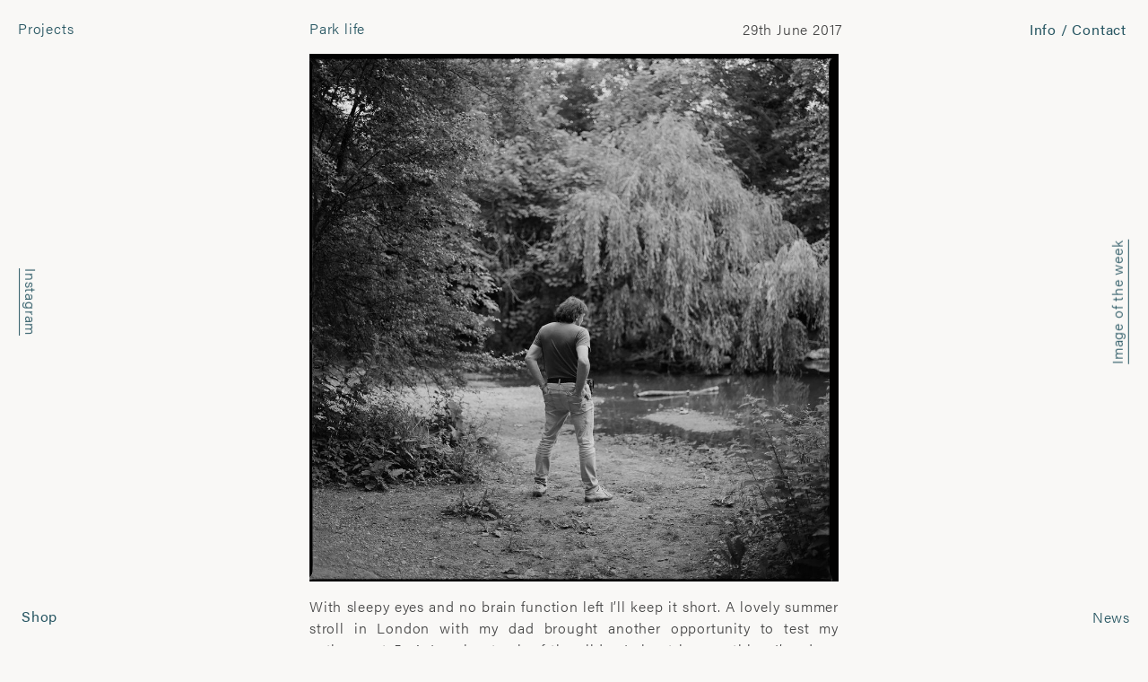

--- FILE ---
content_type: text/html; charset=UTF-8
request_url: https://laurapannack.com/park-life/
body_size: 12148
content:
<style>.lead{display: none}</style>
<doctype html>
  <html>
    <head>
      <meta charset="utf-8">
      <title>Laura Pannack</title>
      <meta name="description" content="British social documentary and portrait photographer, based in London.">
      <meta name="viewport" content="width=device-width, initial-scale=1">
      <link rel="stylesheet" href="https://laurapannack.com/wp-content/themes/laura-pannack-theme/style.css" type="text/css" media="all" />
      <link rel="stylesheet" href="https://laurapannack.com/wp-content/themes/laura-pannack-theme/main.css" type="text/css" media="all" />
      <link rel="stylesheet" href="https://laurapannack.com/wp-content/themes/laura-pannack-theme/js/bootstrap/css/bootstrap.min.css" type="text/css" media="all" />
      <link rel="stylesheet" href="https://laurapannack.com/wp-content/themes/laura-pannack-theme/js/styles.css" type="text/css" media="all" />
      <script type="text/javascript" src="https://laurapannack.com/wp-content/themes/laura-pannack-theme/js/jquery/jquery.min.js"></script>
      <script type="text/javascript" src="https://laurapannack.com/wp-content/themes/laura-pannack-theme/js/bootstrap/js/bootstrap.bundle.min.js"></script>
      <script type="text/javascript" src="https://laurapannack.com/wp-content/themes/laura-pannack-theme/js/custom.js"></script>
      <script type="text/javascript" src="https://laurapannack.com/wp-content/themes/laura-pannack-theme/js/jquery.tmpl.min.js"></script>


      
      <link rel="stylesheet" href="https://use.typekit.net/lnh2ihh.css">

      <link rel="preload" href="https://laurapannack.com/wp-content/uploads/2020/11/P1000773.jpg" as="image">
      <link rel="preload" href="https://laurapannack.com/wp-content/uploads/2019/11/small.jpg" as="image">
      <link rel="preload" href="https://laurapannack.com/wp-content/uploads/2020/07/137740020007.jpg" as="image">
      <link rel="preload" href="https://laurapannack.com/wp-content/uploads/2020/05/The-Cracker-9-1.jpg" as="image">
      <link rel="preload" href="https://laurapannack.com/wp-content/uploads/2018/08/young-love-5.jpg" as="image">
      <link rel="preload" href="https://laurapannack.com/wp-content/uploads/2018/07/digital-self-esteem-1-1.jpg" as="image">
      <link rel="preload" href="https://laurapannack.com/wp-content/uploads/2018/07/ybn.jpeg" as="image">
      <link rel="preload" href="https://laurapannack.com/wp-content/uploads/2018/09/separation-8-2.jpg" as="image">
      <link rel="preload" href="https://laurapannack.com/wp-content/uploads/2018/07/YWA-B.jpg" as="image">

      


<link rel="apple-touch-icon" sizes="180x180" href="/apple-touch-icon.png">
<link rel="icon" type="image/png" sizes="32x32" href="/favicon-32x32.png">
<link rel="icon" type="image/png" sizes="16x16" href="/favicon-16x16.png">
<link rel="manifest" href="/site.webmanifest">
<meta name="msapplication-TileColor" content="#da532c">
<meta name="theme-color" content="#ffffff">



<style>
  .workshops-additional-info {
  display: block;

  float: left;
  width: 100%;
  border-bottom: 1px solid lightgrey;
}

.woocommerce div.product {
  margin-bottom: 0;
  position: relative;
  padding-left: 10%;
  padding-right: 10%;
}

.workshop-products {
  border-bottom: 1px solid lightgrey;
}

h1.workshop-p {
  font-size: 41px!important;
}

.workshop-products .product {
  border-top: 1px solid lightgrey;
  padding-top: 25px;
  margin-bottom: 0!important;
  padding-bottom: 25px;
}

.workshop-h2 {
  font-size: 1.8em;
  padding-bottom: 0;
  margin-bottom: 2px;
}

ul {
  list-style: none;
}

.product-info-open p{
  display: block!important;
}

.workshops-additional-info h3:after {

  text-align: center;
  position: absolute;
  right: 15px;
  font-family: Times New Roman;
  font-weight: 200;
  font-size: 19px;
  content: "+"!important;
  color: #265561;
}

h3.product-info-open:after {
  content: "–"!important;
  margin-top: -3px;
}

.product-info-open p {
  display: block
}

.h3, h3 {
  font-size: 23px!important
}

.workshops-additional-info p {
  display: none;
  padding-right: 10%;
  padding-left: 10px;
  margin: 0!important;
  padding-bottom: 10px;
}

.workshop-h2 {
  padding: 0!important;
  margin: 0!important
}

li.product-info-open {
  padding-bottom: 5px;
}

.workshops-additional-info ul {
  padding-bottom: 0!important;
  margin-bottom: 0!important
}




.workshops-additional-info h3 {
  border-top: 1px solid lightgrey;
  /* padding-bottom: 10px; */
  /* padding-top: 5px; */
  display: flex;
  align-items: center;
  height: 50px;
  margin-bottom: 0;
  padding-left: 10px;
  padding-bottom: 3px;
  position: relative;
}

.woocommerce-tabs {
  display: none!important
}

.woocommerce-product-details__short-description {
  padding-right: 10%!important;
  padding-top: 35px;
}

.product_cat-workshops .entry-title{
  display: none
}

.entry-summary p.workshop-p {
  padding-top: 0!important
}

ul.workshop-products {
  width: 50%;
  margin-left: auto;
  margin-right: auto;
  margin-top: 7%;
  list-style: none;
}

p.workshop-p {
  margin-bottom: 0;
  font-size: 18px!important;
  line-height: 1.3;
  padding-bottom: 5px;
  padding-top: 10px;
}

.workshop-products h1 {
  text-align: center
}

.workshops-additional-info h3 {
  cursor: pointer
}


.product-info-open h3:after{
  content: "–"!important;
  margin-top: -3px;
}

.workshop-products h1 {
    font-family: larish neue;
    font-size: 3.2rem;
    color: #265561!important;
}

.workshop-products a {
  color: #265561!important;
}

.workshop-products p{
  color: #265561!important;
}

.product-info-open p {
  display: block
}

.workshop-p {
  color: #265561!important;
}



/* ----------- MEDIA QUERIES ----------- */

/* ----------- iPhone 4 and 4S ----------- */

/* Portrait and Landscape */
@media only screen
  and (min-device-width: 320px)
  and (max-device-width: 480px)
  and (-webkit-min-device-pixel-ratio: 2) {

    .artist-statement-togg {
        display: none;
    }

    .woocommerce div.product {
      padding-left: 0!important;
      padding-right: 0!important
    }

	  
	  form.cart .qib-container + button[type='submit']:not(#qib_id), form.cart .qib-container + div:not(#qib_id):not(_) {
    margin-top: 0em!important;
    margin-left: 0!important;
}


    .woocommerce ul.products[class*=columns-] li.product:nth-child(2n), .woocommerce-page ul.products[class*=columns-] li.product:nth-child(2n) {
      float: left!important;}

    .isolation-mobile
    {padding-left: 0%!important;
    padding-right: 0%!important;
    padding-bottom: 30px!important;
    padding-top: 10px!important;
    margin-top: -45px;}


.mobile-hidden{display: none!important}
.project-header h1 {
    z-index: 9999999;
    font-size: 42px;
    padding-left: 10%;
    padding-right: 10%;
}
li.leftnav-mobile.animated.fadeIn.vertical-nav {
    left: -10px!important;
}
li.rightnav-mobile.animated.fadeIn.vertical-nav {
    right: -10px!important;
}
#lightgallery-1 img {
  width: 65%!important;
  margin: 16.5%!important;
}
h1.product_title.entry-title {
    font-size: 25px;
}
.woocommerce table.shop_table_responsive tr td, .woocommerce-page table.shop_table_responsive tr td {
    display: block;
    text-align: left!important;
}
.project-header p{  padding-left: 5%;
  padding-right: 5%;}

  .lg-toolbar .lg-icon{position: fixed;
  right: -2px;
  float: right;
  top: 8px;}

  .navbar{display: flex!important;     padding-bottom: 55px!important;}

  .woocommerce ul.products[class*=columns-] li.product, .woocommerce-page ul.products[class*=columns-] li.product{width:100%!important}

  .news .col-6 {
      flex: 0 0 90%!important;
      max-width: 90%!important;
      margin-left: auto;
      margin-right: auto;
  }
}

#lg-counter{padding-left: 0px!important}





/* ----------- iPhone 5, 5S, 5C and 5SE ----------- */

/* Portrait and Landscape */
@media only screen and (min-device-width: 320px) and (max-device-width: 568px) and (-webkit-min-device-pixel-ratio: 2) {

    .artist-statement-togg {
        display: none;
    }

    .woocommerce div.product {
      padding-left: 0!important;
      padding-right: 0!important
    }

	
		  form.cart .qib-container + button[type='submit']:not(#qib_id), form.cart .qib-container + div:not(#qib_id):not(_) {
    margin-top: 0em!important;
    margin-left: 0!important;
}

  .woocommerce ul.products[class*=columns-] li.product:nth-child(2n), .woocommerce-page ul.products[class*=columns-] li.product:nth-child(2n) {
    float: left!important;}

  .isolation-mobile
    {padding-left: 0%!important;
    padding-right: 0%!important;
    padding-bottom: 30px!important;
    padding-top: 10px!important;
    margin-top: -45px;}

.mobile-hidden{display: none!important}
.project-header h1 {z-index: 9999999; font-size: 42px; padding-left: 10%; padding-right: 10%;}
li.leftnav-mobile.animated.fadeIn.vertical-nav {left: -10px!important;}
li.rightnav-mobile.animated.fadeIn.vertical-nav {right: -10px!important;}
#lightgallery-1 img {width: 65%!important;margin: 16.5%!important;}
li.post-2976.product.type-product.status-publish.has-post-thumbnail.product_cat-uncategorised.first.instock.taxable.shipping-taxable.purchasable.product-type-simple {
left: 0px;margin-left: 0px;margin-top: 15px;width: 100%;}
h1.product_title.entry-title {font-size: 25px;}
.woocommerce table.shop_table_responsive tr td, .woocommerce-page table.shop_table_responsive tr td {
display: block;text-align: left!important;}
.project-header p{padding-left: 5%;padding-right: 5%;}
.lg-toolbar .lg-icon{position: fixed;right: -2px;float: right;top: 8px;}
.navbar{display: flex!important}
#lg-counter{padding-left: 0px!important}

.blog-row .col-3 {
    -ms-flex: 0 0 100%!important;
    flex: 0 0 100%!important;
    max-width: 100%!important;
}
  .navbar{display: flex!important;     padding-bottom: 55px!important;}
    .woocommerce ul.products[class*=columns-] li.product, .woocommerce-page ul.products[class*=columns-] li.product{width:100%!important}

    .news .col-6 {
        flex: 0 0 90%!important;
        max-width: 90%!important;
        margin-left: auto;
        margin-right: auto;
    }

    ul.workshop-products {
      width: 85%!important;
      margin-left: auto;
      margin-right: auto;
      margin-top: 7%;
      list-style: none;
  }
  
  .vertical-nav {
    display: none!important
  }


}



/* ----------- iPhone 6, 6S, 7 and 8 ----------- */

/* Portrait and Landscape */
@media only screen and (min-device-width: 375px) and (max-device-width: 667px) and (-webkit-min-device-pixel-ratio: 2) {

    .artist-statement-togg {
        display: none;
    }

    .woocommerce div.product {
      padding-left: 0!important;
      padding-right: 0!important
    }

	
		  form.cart .qib-container + button[type='submit']:not(#qib_id), form.cart .qib-container + div:not(#qib_id):not(_) {
    margin-top: 0em!important;
    margin-left: 0!important;
}

  .woocommerce ul.products[class*=columns-] li.product:nth-child(2n), .woocommerce-page ul.products[class*=columns-] li.product:nth-child(2n) {
    float: left!important;}

  .isolation-mobile
    {padding-left: 0%!important;
    padding-right: 0%!important;
    padding-bottom: 30px!important;
    padding-top: 10px!important;
    margin-top: -45px;}

    .mobile-hidden{display: none!important}
    .project-header h1 {z-index: 9999999; font-size: 42px; padding-left: 10%; padding-right: 10%;}
    li.leftnav-mobile.animated.fadeIn.vertical-nav {left: -10px!important;}
    li.rightnav-mobile.animated.fadeIn.vertical-nav {right: -10px!important;}
    #lightgallery-1 img {width: 65%!important;margin: 16.5%!important;}
    li.post-2976.product.type-product.status-publish.has-post-thumbnail.product_cat-uncategorised.first.instock.taxable.shipping-taxable.purchasable.product-type-simple {
    left: 0px;margin-left: 0px;margin-top: 15px;width: 100%;}
    h1.product_title.entry-title {font-size: 25px;}
    .woocommerce table.shop_table_responsive tr td, .woocommerce-page table.shop_table_responsive tr td {
    display: block;text-align: left!important;}
    .project-header p{padding-left: 5%;padding-right: 5%;}
    .lg-toolbar .lg-icon{position: fixed;right: -2px;float: right;top: 8px;}
    .navbar{display: flex!important}
    #lg-counter{padding-left: 0px!important}

    .blog-row .col-3 {
        -ms-flex: 0 0 100%!important;
        flex: 0 0 100%!important;
        max-width: 100%!important;
    }
      .navbar{display: flex!important;     padding-bottom: 55px!important;}
        .woocommerce ul.products[class*=columns-] li.product, .woocommerce-page ul.products[class*=columns-] li.product{width:100%!important}

        .news .col-6 {
            flex: 0 0 90%!important;
            max-width: 90%!important;
            margin-left: auto;
            margin-right: auto;
        }

        ul.workshop-products {
          width: 85%!important;
          margin-left: auto;
          margin-right: auto;
          margin-top: 7%;
          list-style: none;
      }
      
      .vertical-nav {
        display: none!important
      }



}


/* ----------- iPhone 6+, 7+ and 8+ ----------- */

/* Portrait and Landscape */
@media only screen and (min-device-width: 414px) and (max-device-width: 736px) and (-webkit-min-device-pixel-ratio: 3) {

    .artist-statement-togg {
        display: none;
    }

    .woocommerce div.product {
      padding-left: 0!important;
      padding-right: 0!important
    }

	
		  form.cart .qib-container + button[type='submit']:not(#qib_id), form.cart .qib-container + div:not(#qib_id):not(_) {
    margin-top: 0em!important;
    margin-left: 0!important;
}

  .woocommerce ul.products[class*=columns-] li.product:nth-child(2n), .woocommerce-page ul.products[class*=columns-] li.product:nth-child(2n) {
    float: left!important;}

  .isolation-mobile
    {padding-left: 0%!important;
    padding-right: 0%!important;
    padding-bottom: 30px!important;
    padding-top: 10px!important;
    margin-top: -45px;}

    .mobile-hidden{display: none!important}
    .project-header h1 {z-index: 9999999; font-size: 42px; padding-left: 10%; padding-right: 10%;}
    li.leftnav-mobile.animated.fadeIn.vertical-nav {left: -10px!important;}
    li.rightnav-mobile.animated.fadeIn.vertical-nav {right: -10px!important;}
    #lightgallery-1 img {width: 65%!important;margin: 16.5%!important;}
    li.post-2976.product.type-product.status-publish.has-post-thumbnail.product_cat-uncategorised.first.instock.taxable.shipping-taxable.purchasable.product-type-simple {
    left: 0px;margin-left: 0px;margin-top: 15px;width: 100%;}
    h1.product_title.entry-title {font-size: 25px;}
    .woocommerce table.shop_table_responsive tr td, .woocommerce-page table.shop_table_responsive tr td {
    display: block;text-align: left!important;}
    .project-header p{padding-left: 5%;padding-right: 5%;}
    .lg-toolbar .lg-icon{position: fixed;right: -2px;float: right;top: 8px;}
    .navbar{display: flex!important}
    #lg-counter{padding-left: 0px!important}

    .blog-row .col-3 {
        -ms-flex: 0 0 100%!important;
        flex: 0 0 100%!important;
        max-width: 100%!important;
    }
      .navbar{display: flex!important;     padding-bottom: 55px!important;}
        .woocommerce ul.products[class*=columns-] li.product, .woocommerce-page ul.products[class*=columns-] li.product{width:100%!important}

        .news .col-6 {
            flex: 0 0 90%!important;
            max-width: 90%!important;
            margin-left: auto;
            margin-right: auto;
        }

        ul.workshop-products {
          width: 85%!important;
          margin-left: auto;
          margin-right: auto;
          margin-top: 7%;
          list-style: none;
      }
      
      .vertical-nav {
        display: none!important
      }


}


/* ----------- iPhone X ----------- */

/* Portrait and Landscape */
@media only screen and (min-device-width: 375px) and (max-device-width: 812px) and (-webkit-min-device-pixel-ratio: 3) {

  ul.workshop-products {
    width: 85%!important;
    margin-left: auto;
    margin-right: auto;
    margin-top: 7%;
    list-style: none;
}

.woocommerce div.product {
      padding-left: 0!important;
      padding-right: 0!important
    }


.vertical-nav {
  display: none!important
}

    .artist-statement-togg {
        display: none;
    }
	
		  form.cart .qib-container + button[type='submit']:not(#qib_id), form.cart .qib-container + div:not(#qib_id):not(_) {
    margin-top: 0em!important;
    margin-left: 0!important;
}

  .woocommerce ul.products[class*=columns-] li.product:nth-child(2n), .woocommerce-page ul.products[class*=columns-] li.product:nth-child(2n) {
    float: left!important;}

  .isolation-mobile
    {padding-left: 0%!important;
    padding-right: 0%!important;
    padding-bottom: 30px!important;
    padding-top: 10px!important;
    margin-top: -45px;}

  .mobile-hidden{display: none!important}
  .project-header h1 {z-index: 9999999; font-size: 42px; padding-left: 10%; padding-right: 10%;}
  li.leftnav-mobile.animated.fadeIn.vertical-nav {left: -10px!important;}
  li.rightnav-mobile.animated.fadeIn.vertical-nav {right: -10px!important;}
  #lightgallery-1 img {width: 65%!important;margin: 16.5%!important;}
  li.post-2976.product.type-product.status-publish.has-post-thumbnail.product_cat-uncategorised.first.instock.taxable.shipping-taxable.purchasable.product-type-simple {
  left: 0px;margin-left: 0px;margin-top: 15px;width: 100%;}
  h1.product_title.entry-title {font-size: 25px;}
  .woocommerce table.shop_table_responsive tr td, .woocommerce-page table.shop_table_responsive tr td {
  display: block;text-align: left!important;}
  .project-header p{padding-left: 5%;padding-right: 5%;}
  .lg-toolbar .lg-icon{position: fixed;right: -2px;float: right;top: 8px;}
  .navbar{display: flex!important}
  #lg-counter{padding-left: 0px!important}

  .blog-row .col-3 {
      -ms-flex: 0 0 100%!important;
      flex: 0 0 100%!important;
      max-width: 100%!important;
  }
    .navbar{display: flex!important;     padding-bottom: 55px!important;}
      .woocommerce ul.products[class*=columns-] li.product, .woocommerce-page ul.products[class*=columns-] li.product{width:100%!important}

      .news .col-6 {
          flex: 0 0 90%!important;
          max-width: 90%!important;
          margin-left: auto;
          margin-right: auto;
      }


}


</style>



      <meta name='robots' content='max-image-preview:large' />
	<style>img:is([sizes="auto" i], [sizes^="auto," i]) { contain-intrinsic-size: 3000px 1500px }</style>
	<script type="text/javascript">
/* <![CDATA[ */
window._wpemojiSettings = {"baseUrl":"https:\/\/s.w.org\/images\/core\/emoji\/16.0.1\/72x72\/","ext":".png","svgUrl":"https:\/\/s.w.org\/images\/core\/emoji\/16.0.1\/svg\/","svgExt":".svg","source":{"concatemoji":"https:\/\/laurapannack.com\/wp-includes\/js\/wp-emoji-release.min.js?ver=6.8.3"}};
/*! This file is auto-generated */
!function(s,n){var o,i,e;function c(e){try{var t={supportTests:e,timestamp:(new Date).valueOf()};sessionStorage.setItem(o,JSON.stringify(t))}catch(e){}}function p(e,t,n){e.clearRect(0,0,e.canvas.width,e.canvas.height),e.fillText(t,0,0);var t=new Uint32Array(e.getImageData(0,0,e.canvas.width,e.canvas.height).data),a=(e.clearRect(0,0,e.canvas.width,e.canvas.height),e.fillText(n,0,0),new Uint32Array(e.getImageData(0,0,e.canvas.width,e.canvas.height).data));return t.every(function(e,t){return e===a[t]})}function u(e,t){e.clearRect(0,0,e.canvas.width,e.canvas.height),e.fillText(t,0,0);for(var n=e.getImageData(16,16,1,1),a=0;a<n.data.length;a++)if(0!==n.data[a])return!1;return!0}function f(e,t,n,a){switch(t){case"flag":return n(e,"\ud83c\udff3\ufe0f\u200d\u26a7\ufe0f","\ud83c\udff3\ufe0f\u200b\u26a7\ufe0f")?!1:!n(e,"\ud83c\udde8\ud83c\uddf6","\ud83c\udde8\u200b\ud83c\uddf6")&&!n(e,"\ud83c\udff4\udb40\udc67\udb40\udc62\udb40\udc65\udb40\udc6e\udb40\udc67\udb40\udc7f","\ud83c\udff4\u200b\udb40\udc67\u200b\udb40\udc62\u200b\udb40\udc65\u200b\udb40\udc6e\u200b\udb40\udc67\u200b\udb40\udc7f");case"emoji":return!a(e,"\ud83e\udedf")}return!1}function g(e,t,n,a){var r="undefined"!=typeof WorkerGlobalScope&&self instanceof WorkerGlobalScope?new OffscreenCanvas(300,150):s.createElement("canvas"),o=r.getContext("2d",{willReadFrequently:!0}),i=(o.textBaseline="top",o.font="600 32px Arial",{});return e.forEach(function(e){i[e]=t(o,e,n,a)}),i}function t(e){var t=s.createElement("script");t.src=e,t.defer=!0,s.head.appendChild(t)}"undefined"!=typeof Promise&&(o="wpEmojiSettingsSupports",i=["flag","emoji"],n.supports={everything:!0,everythingExceptFlag:!0},e=new Promise(function(e){s.addEventListener("DOMContentLoaded",e,{once:!0})}),new Promise(function(t){var n=function(){try{var e=JSON.parse(sessionStorage.getItem(o));if("object"==typeof e&&"number"==typeof e.timestamp&&(new Date).valueOf()<e.timestamp+604800&&"object"==typeof e.supportTests)return e.supportTests}catch(e){}return null}();if(!n){if("undefined"!=typeof Worker&&"undefined"!=typeof OffscreenCanvas&&"undefined"!=typeof URL&&URL.createObjectURL&&"undefined"!=typeof Blob)try{var e="postMessage("+g.toString()+"("+[JSON.stringify(i),f.toString(),p.toString(),u.toString()].join(",")+"));",a=new Blob([e],{type:"text/javascript"}),r=new Worker(URL.createObjectURL(a),{name:"wpTestEmojiSupports"});return void(r.onmessage=function(e){c(n=e.data),r.terminate(),t(n)})}catch(e){}c(n=g(i,f,p,u))}t(n)}).then(function(e){for(var t in e)n.supports[t]=e[t],n.supports.everything=n.supports.everything&&n.supports[t],"flag"!==t&&(n.supports.everythingExceptFlag=n.supports.everythingExceptFlag&&n.supports[t]);n.supports.everythingExceptFlag=n.supports.everythingExceptFlag&&!n.supports.flag,n.DOMReady=!1,n.readyCallback=function(){n.DOMReady=!0}}).then(function(){return e}).then(function(){var e;n.supports.everything||(n.readyCallback(),(e=n.source||{}).concatemoji?t(e.concatemoji):e.wpemoji&&e.twemoji&&(t(e.twemoji),t(e.wpemoji)))}))}((window,document),window._wpemojiSettings);
/* ]]> */
</script>
<style id='wp-emoji-styles-inline-css' type='text/css'>

	img.wp-smiley, img.emoji {
		display: inline !important;
		border: none !important;
		box-shadow: none !important;
		height: 1em !important;
		width: 1em !important;
		margin: 0 0.07em !important;
		vertical-align: -0.1em !important;
		background: none !important;
		padding: 0 !important;
	}
</style>
<link rel='stylesheet' id='wp-block-library-css' href='https://laurapannack.com/wp-includes/css/dist/block-library/style.min.css?ver=6.8.3' type='text/css' media='all' />
<style id='classic-theme-styles-inline-css' type='text/css'>
/*! This file is auto-generated */
.wp-block-button__link{color:#fff;background-color:#32373c;border-radius:9999px;box-shadow:none;text-decoration:none;padding:calc(.667em + 2px) calc(1.333em + 2px);font-size:1.125em}.wp-block-file__button{background:#32373c;color:#fff;text-decoration:none}
</style>
<link rel='stylesheet' id='wc-blocks-vendors-style-css' href='https://laurapannack.com/wp-content/plugins/woocommerce/packages/woocommerce-blocks/build/wc-blocks-vendors-style.css?ver=7.8.3' type='text/css' media='all' />
<link rel='stylesheet' id='wc-blocks-style-css' href='https://laurapannack.com/wp-content/plugins/woocommerce/packages/woocommerce-blocks/build/wc-blocks-style.css?ver=7.8.3' type='text/css' media='all' />
<style id='global-styles-inline-css' type='text/css'>
:root{--wp--preset--aspect-ratio--square: 1;--wp--preset--aspect-ratio--4-3: 4/3;--wp--preset--aspect-ratio--3-4: 3/4;--wp--preset--aspect-ratio--3-2: 3/2;--wp--preset--aspect-ratio--2-3: 2/3;--wp--preset--aspect-ratio--16-9: 16/9;--wp--preset--aspect-ratio--9-16: 9/16;--wp--preset--color--black: #000000;--wp--preset--color--cyan-bluish-gray: #abb8c3;--wp--preset--color--white: #ffffff;--wp--preset--color--pale-pink: #f78da7;--wp--preset--color--vivid-red: #cf2e2e;--wp--preset--color--luminous-vivid-orange: #ff6900;--wp--preset--color--luminous-vivid-amber: #fcb900;--wp--preset--color--light-green-cyan: #7bdcb5;--wp--preset--color--vivid-green-cyan: #00d084;--wp--preset--color--pale-cyan-blue: #8ed1fc;--wp--preset--color--vivid-cyan-blue: #0693e3;--wp--preset--color--vivid-purple: #9b51e0;--wp--preset--gradient--vivid-cyan-blue-to-vivid-purple: linear-gradient(135deg,rgba(6,147,227,1) 0%,rgb(155,81,224) 100%);--wp--preset--gradient--light-green-cyan-to-vivid-green-cyan: linear-gradient(135deg,rgb(122,220,180) 0%,rgb(0,208,130) 100%);--wp--preset--gradient--luminous-vivid-amber-to-luminous-vivid-orange: linear-gradient(135deg,rgba(252,185,0,1) 0%,rgba(255,105,0,1) 100%);--wp--preset--gradient--luminous-vivid-orange-to-vivid-red: linear-gradient(135deg,rgba(255,105,0,1) 0%,rgb(207,46,46) 100%);--wp--preset--gradient--very-light-gray-to-cyan-bluish-gray: linear-gradient(135deg,rgb(238,238,238) 0%,rgb(169,184,195) 100%);--wp--preset--gradient--cool-to-warm-spectrum: linear-gradient(135deg,rgb(74,234,220) 0%,rgb(151,120,209) 20%,rgb(207,42,186) 40%,rgb(238,44,130) 60%,rgb(251,105,98) 80%,rgb(254,248,76) 100%);--wp--preset--gradient--blush-light-purple: linear-gradient(135deg,rgb(255,206,236) 0%,rgb(152,150,240) 100%);--wp--preset--gradient--blush-bordeaux: linear-gradient(135deg,rgb(254,205,165) 0%,rgb(254,45,45) 50%,rgb(107,0,62) 100%);--wp--preset--gradient--luminous-dusk: linear-gradient(135deg,rgb(255,203,112) 0%,rgb(199,81,192) 50%,rgb(65,88,208) 100%);--wp--preset--gradient--pale-ocean: linear-gradient(135deg,rgb(255,245,203) 0%,rgb(182,227,212) 50%,rgb(51,167,181) 100%);--wp--preset--gradient--electric-grass: linear-gradient(135deg,rgb(202,248,128) 0%,rgb(113,206,126) 100%);--wp--preset--gradient--midnight: linear-gradient(135deg,rgb(2,3,129) 0%,rgb(40,116,252) 100%);--wp--preset--font-size--small: 13px;--wp--preset--font-size--medium: 20px;--wp--preset--font-size--large: 36px;--wp--preset--font-size--x-large: 42px;--wp--preset--spacing--20: 0.44rem;--wp--preset--spacing--30: 0.67rem;--wp--preset--spacing--40: 1rem;--wp--preset--spacing--50: 1.5rem;--wp--preset--spacing--60: 2.25rem;--wp--preset--spacing--70: 3.38rem;--wp--preset--spacing--80: 5.06rem;--wp--preset--shadow--natural: 6px 6px 9px rgba(0, 0, 0, 0.2);--wp--preset--shadow--deep: 12px 12px 50px rgba(0, 0, 0, 0.4);--wp--preset--shadow--sharp: 6px 6px 0px rgba(0, 0, 0, 0.2);--wp--preset--shadow--outlined: 6px 6px 0px -3px rgba(255, 255, 255, 1), 6px 6px rgba(0, 0, 0, 1);--wp--preset--shadow--crisp: 6px 6px 0px rgba(0, 0, 0, 1);}:where(.is-layout-flex){gap: 0.5em;}:where(.is-layout-grid){gap: 0.5em;}body .is-layout-flex{display: flex;}.is-layout-flex{flex-wrap: wrap;align-items: center;}.is-layout-flex > :is(*, div){margin: 0;}body .is-layout-grid{display: grid;}.is-layout-grid > :is(*, div){margin: 0;}:where(.wp-block-columns.is-layout-flex){gap: 2em;}:where(.wp-block-columns.is-layout-grid){gap: 2em;}:where(.wp-block-post-template.is-layout-flex){gap: 1.25em;}:where(.wp-block-post-template.is-layout-grid){gap: 1.25em;}.has-black-color{color: var(--wp--preset--color--black) !important;}.has-cyan-bluish-gray-color{color: var(--wp--preset--color--cyan-bluish-gray) !important;}.has-white-color{color: var(--wp--preset--color--white) !important;}.has-pale-pink-color{color: var(--wp--preset--color--pale-pink) !important;}.has-vivid-red-color{color: var(--wp--preset--color--vivid-red) !important;}.has-luminous-vivid-orange-color{color: var(--wp--preset--color--luminous-vivid-orange) !important;}.has-luminous-vivid-amber-color{color: var(--wp--preset--color--luminous-vivid-amber) !important;}.has-light-green-cyan-color{color: var(--wp--preset--color--light-green-cyan) !important;}.has-vivid-green-cyan-color{color: var(--wp--preset--color--vivid-green-cyan) !important;}.has-pale-cyan-blue-color{color: var(--wp--preset--color--pale-cyan-blue) !important;}.has-vivid-cyan-blue-color{color: var(--wp--preset--color--vivid-cyan-blue) !important;}.has-vivid-purple-color{color: var(--wp--preset--color--vivid-purple) !important;}.has-black-background-color{background-color: var(--wp--preset--color--black) !important;}.has-cyan-bluish-gray-background-color{background-color: var(--wp--preset--color--cyan-bluish-gray) !important;}.has-white-background-color{background-color: var(--wp--preset--color--white) !important;}.has-pale-pink-background-color{background-color: var(--wp--preset--color--pale-pink) !important;}.has-vivid-red-background-color{background-color: var(--wp--preset--color--vivid-red) !important;}.has-luminous-vivid-orange-background-color{background-color: var(--wp--preset--color--luminous-vivid-orange) !important;}.has-luminous-vivid-amber-background-color{background-color: var(--wp--preset--color--luminous-vivid-amber) !important;}.has-light-green-cyan-background-color{background-color: var(--wp--preset--color--light-green-cyan) !important;}.has-vivid-green-cyan-background-color{background-color: var(--wp--preset--color--vivid-green-cyan) !important;}.has-pale-cyan-blue-background-color{background-color: var(--wp--preset--color--pale-cyan-blue) !important;}.has-vivid-cyan-blue-background-color{background-color: var(--wp--preset--color--vivid-cyan-blue) !important;}.has-vivid-purple-background-color{background-color: var(--wp--preset--color--vivid-purple) !important;}.has-black-border-color{border-color: var(--wp--preset--color--black) !important;}.has-cyan-bluish-gray-border-color{border-color: var(--wp--preset--color--cyan-bluish-gray) !important;}.has-white-border-color{border-color: var(--wp--preset--color--white) !important;}.has-pale-pink-border-color{border-color: var(--wp--preset--color--pale-pink) !important;}.has-vivid-red-border-color{border-color: var(--wp--preset--color--vivid-red) !important;}.has-luminous-vivid-orange-border-color{border-color: var(--wp--preset--color--luminous-vivid-orange) !important;}.has-luminous-vivid-amber-border-color{border-color: var(--wp--preset--color--luminous-vivid-amber) !important;}.has-light-green-cyan-border-color{border-color: var(--wp--preset--color--light-green-cyan) !important;}.has-vivid-green-cyan-border-color{border-color: var(--wp--preset--color--vivid-green-cyan) !important;}.has-pale-cyan-blue-border-color{border-color: var(--wp--preset--color--pale-cyan-blue) !important;}.has-vivid-cyan-blue-border-color{border-color: var(--wp--preset--color--vivid-cyan-blue) !important;}.has-vivid-purple-border-color{border-color: var(--wp--preset--color--vivid-purple) !important;}.has-vivid-cyan-blue-to-vivid-purple-gradient-background{background: var(--wp--preset--gradient--vivid-cyan-blue-to-vivid-purple) !important;}.has-light-green-cyan-to-vivid-green-cyan-gradient-background{background: var(--wp--preset--gradient--light-green-cyan-to-vivid-green-cyan) !important;}.has-luminous-vivid-amber-to-luminous-vivid-orange-gradient-background{background: var(--wp--preset--gradient--luminous-vivid-amber-to-luminous-vivid-orange) !important;}.has-luminous-vivid-orange-to-vivid-red-gradient-background{background: var(--wp--preset--gradient--luminous-vivid-orange-to-vivid-red) !important;}.has-very-light-gray-to-cyan-bluish-gray-gradient-background{background: var(--wp--preset--gradient--very-light-gray-to-cyan-bluish-gray) !important;}.has-cool-to-warm-spectrum-gradient-background{background: var(--wp--preset--gradient--cool-to-warm-spectrum) !important;}.has-blush-light-purple-gradient-background{background: var(--wp--preset--gradient--blush-light-purple) !important;}.has-blush-bordeaux-gradient-background{background: var(--wp--preset--gradient--blush-bordeaux) !important;}.has-luminous-dusk-gradient-background{background: var(--wp--preset--gradient--luminous-dusk) !important;}.has-pale-ocean-gradient-background{background: var(--wp--preset--gradient--pale-ocean) !important;}.has-electric-grass-gradient-background{background: var(--wp--preset--gradient--electric-grass) !important;}.has-midnight-gradient-background{background: var(--wp--preset--gradient--midnight) !important;}.has-small-font-size{font-size: var(--wp--preset--font-size--small) !important;}.has-medium-font-size{font-size: var(--wp--preset--font-size--medium) !important;}.has-large-font-size{font-size: var(--wp--preset--font-size--large) !important;}.has-x-large-font-size{font-size: var(--wp--preset--font-size--x-large) !important;}
:where(.wp-block-post-template.is-layout-flex){gap: 1.25em;}:where(.wp-block-post-template.is-layout-grid){gap: 1.25em;}
:where(.wp-block-columns.is-layout-flex){gap: 2em;}:where(.wp-block-columns.is-layout-grid){gap: 2em;}
:root :where(.wp-block-pullquote){font-size: 1.5em;line-height: 1.6;}
</style>
<link rel='stylesheet' id='LightGallery-Style-css' href='https://laurapannack.com/wp-content/plugins/lightgallery/library/css/lightgallery.css?ver=1.6.11' type='text/css' media='all' />
<link rel='stylesheet' id='responsive-lightbox-swipebox-css' href='https://laurapannack.com/wp-content/plugins/responsive-lightbox/assets/swipebox/swipebox.min.css?ver=2.3.2' type='text/css' media='all' />
<link rel='stylesheet' id='woocommerce-layout-css' href='https://laurapannack.com/wp-content/plugins/woocommerce/assets/css/woocommerce-layout.css?ver=6.7.0' type='text/css' media='all' />
<link rel='stylesheet' id='woocommerce-smallscreen-css' href='https://laurapannack.com/wp-content/plugins/woocommerce/assets/css/woocommerce-smallscreen.css?ver=6.7.0' type='text/css' media='only screen and (max-width: 768px)' />
<link rel='stylesheet' id='woocommerce-general-css' href='https://laurapannack.com/wp-content/plugins/woocommerce/assets/css/woocommerce.css?ver=6.7.0' type='text/css' media='all' />
<style id='woocommerce-inline-inline-css' type='text/css'>
.woocommerce form .form-row .required { visibility: visible; }
</style>
<script type="text/javascript" src="https://laurapannack.com/wp-includes/js/jquery/jquery.min.js?ver=3.7.1" id="jquery-core-js"></script>
<script type="text/javascript" src="https://laurapannack.com/wp-includes/js/jquery/jquery-migrate.min.js?ver=3.4.1" id="jquery-migrate-js"></script>
<script type="text/javascript" id="LightGallery-Script-js-extra">
/* <![CDATA[ */
var LightGallery = {"Options":{"easing":"ease","speed":1100,"backdropDuration":700,"hideBarsDelay":10000000000,"useLeft":true,"loop":false,"slideEndAnimatoin":false,"hideControlOnEnd":true,"mousewheel":false,"preload":3,"download":false}};
/* ]]> */
</script>
<script type="text/javascript" src="https://laurapannack.com/wp-content/plugins/lightgallery/library/js/lightgallery.js?ver=1.6.11" id="LightGallery-Script-js"></script>
<script type="text/javascript" src="https://laurapannack.com/wp-content/plugins/responsive-lightbox/assets/swipebox/jquery.swipebox.min.js?ver=2.3.2" id="responsive-lightbox-swipebox-js"></script>
<script type="text/javascript" src="https://laurapannack.com/wp-includes/js/underscore.min.js?ver=1.13.7" id="underscore-js"></script>
<script type="text/javascript" src="https://laurapannack.com/wp-content/plugins/responsive-lightbox/assets/infinitescroll/infinite-scroll.pkgd.min.js?ver=6.8.3" id="responsive-lightbox-infinite-scroll-js"></script>
<script type="text/javascript" id="responsive-lightbox-js-extra">
/* <![CDATA[ */
var rlArgs = {"script":"swipebox","selector":"lightbox","customEvents":"","activeGalleries":"1","animation":"1","hideCloseButtonOnMobile":"0","removeBarsOnMobile":"0","hideBars":"0","hideBarsDelay":"5000","videoMaxWidth":"1080","useSVG":"1","loopAtEnd":"0","woocommerce_gallery":"0","ajaxurl":"https:\/\/laurapannack.com\/wp-admin\/admin-ajax.php","nonce":"e8be02064b"};
/* ]]> */
</script>
<script type="text/javascript" src="https://laurapannack.com/wp-content/plugins/responsive-lightbox/js/front.js?ver=2.3.2" id="responsive-lightbox-js"></script>
<link rel="https://api.w.org/" href="https://laurapannack.com/wp-json/" /><link rel="alternate" title="JSON" type="application/json" href="https://laurapannack.com/wp-json/wp/v2/posts/1241" /><link rel="EditURI" type="application/rsd+xml" title="RSD" href="https://laurapannack.com/xmlrpc.php?rsd" />
<link rel="canonical" href="https://laurapannack.com/park-life/" />
<link rel='shortlink' href='https://laurapannack.com/?p=1241' />
<link rel="alternate" title="oEmbed (JSON)" type="application/json+oembed" href="https://laurapannack.com/wp-json/oembed/1.0/embed?url=https%3A%2F%2Flaurapannack.com%2Fpark-life%2F" />
<link rel="alternate" title="oEmbed (XML)" type="text/xml+oembed" href="https://laurapannack.com/wp-json/oembed/1.0/embed?url=https%3A%2F%2Flaurapannack.com%2Fpark-life%2F&#038;format=xml" />
<script> jQuery( document ).ready( function( $ ) { $( '.lightgallery-default' ).lightGallery( LightGallery.Options ); }); </script>	<noscript><style>.woocommerce-product-gallery{ opacity: 1 !important; }</style></noscript>
	

    </head>



    <body class="body animated fadeIn">


      <div class="header-container">
        <div class="row">
          <div style="z-index: 9999" class="col-lg-12 text-center">
            <header class="wrapper clearfix">
              <p style="letter-spacing: 4px;color: #265561" class="lead animated fadeIn title"><a style="color: #265561" href="https://www.laurapannack.com/">LAURA PANNACK</a></p>
              <nav class="lp-navigation">
                <ul class="lp-nav-list">
                  <li class="nav-portfolio animated fadeInDown mobile-hidden"><a href="https://www.laurapannack.com/">Projects</a></li>
                  <li class="mobile-hidden">
                    <a  style="position: fixed; left: 23px; bottom:20px" class="btn info animated-slow-5 fadeInUp" href="https://laurapannack.com/shop">Shop</a></li>
                    <li class="interior mobile-hidden"><a style="position: fixed; right: 23px; top:20px;" class="btn info animated-slow-5 fadeInUp" href="#info">Info / Contact</a></li>
                    <li class="nav-instagram animated fadeIn mobile-hidden"><a class="animated-slow-5 fadeInUp" href="https://laurapannack.com/news/">News</a></li>
                    <li class="leftnav-mobile animated fadeIn vertical-nav" style="font-family: acumin-pro, sans-serif;
      font-weight: 300;
      font-style: normal; letter-spacing:.05rem; font-size: 16px!important; position: fixed; border-bottom: 1px solid #265561;  -ms-transform: rotate(90deg); -webkit-transform: rotate(90deg);transform: rotate(90deg);top: 45%; left: 0px;margin-left: -4px;"><a href="https://www.instagram.com/laurapannack/?hl=en" target="_blank">Instagram</a></li>
                    <li class="rightnav-mobile animated fadeIn vertical-nav" style="font-family: acumin-pro, sans-serif;
      font-weight: 300;
      font-style: normal; letter-spacing:.05rem; font-size: 16px!important; position: fixed; border-bottom: 1px solid #265561;-ms-transform: rotate(-90deg); -webkit-transform: rotate(-90deg);transform: rotate(-90deg);top: 45%;right: 0px;margin-right: -36px;"><a href="https://www.laurapannack.com/image-of-the-week">Image of the week</a></li>
                  </ul>


                </nav>
              </header>
            </div>

            <nav class="navbar container" role="navigation">
  <div class="navbar-header">
      <button type="button" class="navbar-toggle collapsed" data-toggle="collapse" data-target="#main_nav_container" aria-expanded="false">
          <span class="sr-only">Toggle navigation</span>
          <span class="icon-bar">Menu</span> <!-- this are literally the "burger lines" and can be styled -->
          <span class="icon-bar"></span>
          <span class="icon-bar"></span>
      </button>
  </div>

  <!-- Note the ID here is the data-target of the button!! Critically important-->
  <div id="main_nav_container" class="collapse navbar-collapse">
      <ul class="nav navbar-nav">
        <li class="animated fadeIn"><a href="https://www.laurapannack.com/">Projects</a></li>
        <li class="animated fadeIn"><a href="https://www.laurapannack.com/image-of-the-week">Image of the week</a></li>
        <li class="animated fadeIn"><a href="https://laurapannack.com/shop/">Shop</a></li>
        <li class="animated fadeIn"><a href="https://laurapannack.com/news/">News</a></li>
        <li class="animated fadeIn"><a href="#info" class="btn info">Info</a></li>
      </ul>
  </div>
</nav>

          </div>
        </div>

        <div id="info" class="modal-window"><div>
          <a href="#modal-close" title="Close" class="modal-close info"><img src="https://www.laurapannack.com/wp-content/uploads/2018/08/cross-1.svg"></a>
          <div class="row">


            <div class="col-md-6">CONTACT</br></br>
              Laura Pannack</br>
              Tel: +44 (0) 7849 930 708</br>
              <a style="color: #F9F8F6" href="mailto:laura.pannack@gmail.com">laura.pannack@gmail.com</a></br></br></br>
            </div>


            <div class="col-md-6">FOLLOW</br></br>
              <a style="color: #F9F8F6" href="https://www.instagram.com/laurapannack/?hl=en" target="_blank">Instagram</a></br>
              <a style="color: #F9F8F6" href="https://en-gb.facebook.com/laurapannackpage/" target="_blank">Facebook</a></br>
              <a style="color: #F9F8F6" href="https://twitter.com/laurapannack?lang=en" target="_blank">Twitter</a></br></br></div>


                <div style="z-index: 99999" class="col-md-3">COMMERCIAL</br></br>
                  <a style="color: #F9F8F6" href="https://wyattclarkejones.com/laurapannack">Wyatt-Clarke + Jones</a></br>
                  <span style="color: #F9F8F6">+44(0) 20 7580 7570</span></br>
                  <a style="color: #F9F8F6" style="color: #F9F8F6" href="mailto:office@wyattclarkejones.com">office@wyattclarkejones.com</a></br></br></div>

                  <div style="z-index: 99999" class="col-md-9"></br></br>
                    <a style="color: #F9F8F6" href="https://tugboatusa.com/">Tugboat</a></br>
                    +1 646 250 0318</br>
                    <a style="color: #F9F8F6" href="mailto:jackie@tugboatusa.com">jackie@tugboatusa.com</a></br></br></div>


                <div style="z-index: 99999" class="col-md-6"></br><a style="color: #F9F8F6" href="https://www.laurapannack.com/wp-content/uploads/2018/08/LAURA-PANNACK-PORTFOLIO.pdf" target="_blank">DOWNLOAD PORTFOLIO</a></br></div>
<div style="z-index: 99999" class="col-md-6"></br><a style="color: #F9F8F6" href="http://eepurl.com/dEpnIr" target="_blank">SUBSCRIBE</a></br></div>
                <div style="z-index: 9999" class="col-md-5"></br></br></br>ABOUT</br></br>
                  ’I learn most when I walk with a camera; about myself and the company I share. I engage. I stop mentally. I listen.’</br></br>

                  Laura Pannack is a London based photographic artist.</br></br>
Renowned for her portraiture and social documentary work, she seeks to explore the complex relationship between subject and photographer. Her work has been extensively exhibited and published worldwide, including at The National Portrait Gallery, The Houses of Parliament, Somerset House and the Royal Festival Hall in London. </br></br>

Her artwork has received much acclaim and won numerous awards, among which are the John Kobal Award , Vic Odden prize, World Photo Press Awards, Juliet Margaret Cameron award and the HSBC Prix de la Photographie prize. </br></br>

Driven by research-led, self-initiated projects, Pannack seeks to fully understand the lives of those she captures on film in order to portray them as truthfully as possible. Perceiving “time, trust and understanding” to be the key elements to achieving this, many of her projects develop over several years, helping her achieve a genuine connection between herself and her sitter and allowing her to capture the intimacy, shared ideas and shared experiences of this relationship.</br></br> 

‘Laura’s remarkable ability to build trust and respect with her subjects allows her to express a gritty vulnerability that is as sincere as it is elusive to capture.’</br>
Terry O’ Neill – photographer </br></br>


London based but I always have my toothbrush packed and ready to travel at any time </br></br>

Please find my most updated location <a style="color: lightgrey; border-bottom: 1px solid" href="https://app.blink.la/u/lkp123">here</a></br></br>



              </div>
<div style="z-index: 9999" class="col-md-1"></div>
      <div class="col-md-5"></br></br></br>AWARDS</br>
      (condensed, full list available upon request)
    </br></br>

      1st Place Portraits Singles - World Press Photo Awards</br>
      Winner Magenta Foundation X4</br>
      AOP awards</br>
      Royal Photographic Society Vic Odden Award</br>
      John Kobal Award – The Taylor Wessing Portrait Prize</br>
      Lens Culture Fine art awards winner 2009,2015,2021</br>
      Director’s Choice -Center Awards Sante Fe</br>
      Getty Prestige Grant</br>
      Prix HSBC Pour la Photographie Prize</br>
      Hariban Finalist 2017,2018</br>
      Firecracker award</br>
      1st Prize Juliet Margaret Cameron Women in Photography Award</br>
      1st prize Passpartout </br>
      1st prize Sony World Photo portfolio category</br></br>

      </br></br>MONOLOGUES</br></br>
Against the Dying of The Light (English) Paperback  Actes du Suds 2017</br>
YOUTH (Vol. 1) Limited edition boxset of 27 lithographic postcards</br>
</div>


        <div style="z-index: 9999" class="col-md-5">
      


</br></br>EXHIBITIONS</br></br>
          
      
        GROUP </br></br>
International Art of Photography Show, San Diego</br>
Taylor Wessing National Portrait Prize, The National Portrait Gallery 2011,2015</br>
The World Press Photo Contest, The Royal Festival Hall / World Tour</br>
The Magenta Foundation Toronto, Canada</br>
New York Photo Festival Awards</br>
Marion Center for Photographic Arts at the Santa Fe </br>
The Independent Photographers Gallery</br>
Women in Art Photography Taschen London Humble Arts</br>
Save The Children Other Lives Touring Exhibition, Houses of Parliament, Somerset House</br>
Sony World Photography Awards Somerset House</br>
Passage Forum Meyrin - Geneva </br>
FishBar London- ‘The Walks’</br>
The Saatchi Gallery London - From Selfie to Self-Expression</br></br>

FESTIVALS</br></br>
PhotoLondon 2017 </br>
Arles Recontres 2020 night of the year</br>
PAD Paris</br>
Photoville 2016 NYC</br>
QUAD Gallery Hijacked, Derby, Sydney, Australia</br>
Hereford Photography Festival</br></br>


SOLO</br></br>
The National Portrait Gallery (Permanent collection)</br>
Galerie Esther Woerdehoff Paris 2017 </br>
Galleifet art center aix en provence 2017</br>
Arret sur l'image galerie BORDEAUX -Nov 2017</br>
Beaux de Arts Nov 2017</br>
Laura Pannack ‘A Collection’ Third Floor Gallery, Cardiff</br>
Young British Naturists, One and a Half Gallery, London</br>
The Geffrye Museum</br>
The White Cloth Gallery Leeds</br>
Mother/Dam Love </br>
‘Youth Without Age, Life Without Death: Chapter 1’ Francesca Maffeo Gallery, UK</br>
Magazzini Fotografici</br>
 Les promenades photographiques - Brittany</br></br></br></br></br></br>

 Website designed and developed by <a style="color: lightgrey; border-bottom: 1px solid" href="https://ccseventeen.com/">Studio CC-17</a>



</div>


      <div class="col-md-12">
        <img style="position: fixed;width: 46%;opacity: .7;" src="https://www.laurapannack.com/wp-content/uploads/2018/08/10shayandsophieb.jpg">
      </div>



        <div class="col-md-5"></div>

<div class="col-md-1"></div>
        <div class="col-md-5">


</div>
<div style="text-align:center " class="col-md-12"></br></br>L</br>-</br>P</br></br></br></br></div>
      </div>
    </div>
  </div>

  <div id="content" class="main-container">
    <main id="ajaxify" class="main wrapper clearfix">
<article id="post-1241" class="post-1241 post type-post status-publish format-standard has-post-thumbnail hentry category-uncategorised uncategorised">
  <div class="row">
<div class="col-3 text-center"></div><div class="col-lg-6 text-center"><div style="margin-top: -16px;" class="project-header single-post hover-show-attachment animated fadeIn"><p><a href="https://laurapannack.com/park-life/">Park life</a></p>
<div class="project-sub entry-content fadeIn">
   <a class="" href="<?php the_permalink(); ?>" title="<?php the_title_attribute(); ?>" >
   </a>
 <?php endif; ?></div><img width="600" height="598" src="https://laurapannack.com/wp-content/uploads/2017/06/download-5-600x598.jpeg" class=" wp-post-image" alt="" decoding="async" fetchpriority="high" srcset="https://laurapannack.com/wp-content/uploads/2017/06/download-5-600x598.jpeg 600w, https://laurapannack.com/wp-content/uploads/2017/06/download-5-350x350.jpeg 350w, https://laurapannack.com/wp-content/uploads/2017/06/download-5-768x765.jpeg 768w, https://laurapannack.com/wp-content/uploads/2017/06/download-5-150x150.jpeg 150w, https://laurapannack.com/wp-content/uploads/2017/06/download-5-100x100.jpeg 100w, https://laurapannack.com/wp-content/uploads/2017/06/download-5.jpeg 1000w" sizes="(max-width: 600px) 100vw, 600px" /><p class="date-day">29th June 2017</p><p><a href="https://laurapannack.com/wp-content/uploads/2017/06/download-5.jpeg" rel="lightbox" title="Park life" data-rel="lightbox-image-0" data-rl_title="" data-rl_caption="" title=""><img decoding="async" class="alignnone size-full wp-image-4912" src="https://laurapannack.com/wp-content/uploads/2017/06/download-5.jpeg" alt="" width="1000" height="996" srcset="https://laurapannack.com/wp-content/uploads/2017/06/download-5.jpeg 1000w, https://laurapannack.com/wp-content/uploads/2017/06/download-5-350x350.jpeg 350w, https://laurapannack.com/wp-content/uploads/2017/06/download-5-600x598.jpeg 600w, https://laurapannack.com/wp-content/uploads/2017/06/download-5-768x765.jpeg 768w, https://laurapannack.com/wp-content/uploads/2017/06/download-5-150x150.jpeg 150w, https://laurapannack.com/wp-content/uploads/2017/06/download-5-100x100.jpeg 100w" sizes="(max-width: 1000px) 100vw, 1000px" /></a></p>
<p>With sleepy eyes and no brain function left I&#8217;ll keep it short. A lovely summer stroll in London with my dad brought another opportunity to test my patience at 5&#215;4. Loosing track of the slides I shoot is something I&#8217;ve done every time now for far too long. I need a system I can actually remember. With empty pockets and no film I&#8217;m glad I still carry my Hassy as back up to record the day. Longer and better stories next week..oao xx</p>
</div></div><div class="col-3 text-center"></div></main> <!-- #main -->
</div> <!-- #main-container -->

<div class="footer-container">
<footer class="wrapper">
  <p class="footer-credits"></p>
</footer>
</div>

<script type="speculationrules">
{"prefetch":[{"source":"document","where":{"and":[{"href_matches":"\/*"},{"not":{"href_matches":["\/wp-*.php","\/wp-admin\/*","\/wp-content\/uploads\/*","\/wp-content\/*","\/wp-content\/plugins\/*","\/wp-content\/themes\/laura-pannack-theme\/*","\/*\\?(.+)"]}},{"not":{"selector_matches":"a[rel~=\"nofollow\"]"}},{"not":{"selector_matches":".no-prefetch, .no-prefetch a"}}]},"eagerness":"conservative"}]}
</script>
<script type="text/javascript" src="https://laurapannack.com/wp-content/plugins/woocommerce/assets/js/jquery-blockui/jquery.blockUI.min.js?ver=2.7.0-wc.6.7.0" id="jquery-blockui-js"></script>
<script type="text/javascript" src="https://laurapannack.com/wp-content/plugins/woocommerce/assets/js/js-cookie/js.cookie.min.js?ver=2.1.4-wc.6.7.0" id="js-cookie-js"></script>
<script type="text/javascript" id="woocommerce-js-extra">
/* <![CDATA[ */
var woocommerce_params = {"ajax_url":"\/wp-admin\/admin-ajax.php","wc_ajax_url":"\/?wc-ajax=%%endpoint%%"};
/* ]]> */
</script>
<script type="text/javascript" src="https://laurapannack.com/wp-content/plugins/woocommerce/assets/js/frontend/woocommerce.min.js?ver=6.7.0" id="woocommerce-js"></script>


<script>(function(){function c(){var b=a.contentDocument||a.contentWindow.document;if(b){var d=b.createElement('script');d.innerHTML="window.__CF$cv$params={r:'9c61ffab6c85cf6e',t:'MTc2OTc4NjkwMi4wMDAwMDA='};var a=document.createElement('script');a.nonce='';a.src='/cdn-cgi/challenge-platform/scripts/jsd/main.js';document.getElementsByTagName('head')[0].appendChild(a);";b.getElementsByTagName('head')[0].appendChild(d)}}if(document.body){var a=document.createElement('iframe');a.height=1;a.width=1;a.style.position='absolute';a.style.top=0;a.style.left=0;a.style.border='none';a.style.visibility='hidden';document.body.appendChild(a);if('loading'!==document.readyState)c();else if(window.addEventListener)document.addEventListener('DOMContentLoaded',c);else{var e=document.onreadystatechange||function(){};document.onreadystatechange=function(b){e(b);'loading'!==document.readyState&&(document.onreadystatechange=e,c())}}}})();</script></body>
</html>
</div>
  <div class="row">
    <div class="col-3 text-center"></div><div class="col-lg-6 text-center">
<div><span style="padding-bottom: 25px;padding-right: 50px;">&laquo; <a href="https://laurapannack.com/saving-a-radiator/" rel="prev">Saving a radiator</a></span><span style="padding-bottom: 25px;padding-left: 50px;"><a href="https://laurapannack.com/deux-pour-mes-peches/" rel="next">Deux pour mes péchés</a> &raquo;</span></div>
</div>
    <div class="col-3 text-center"></div>
    </div>

</article>


--- FILE ---
content_type: text/css
request_url: https://laurapannack.com/wp-content/themes/laura-pannack-theme/style.css
body_size: -188
content:
/*
Theme Name: Laura Pannack
Theme URI: http://localhost:8888/laura-pannack/
Description: Photography portfolio
Version: 1.0
Author: CC-17 studio.
Author URL: http://ccseventeen.com/
*/


--- FILE ---
content_type: text/css
request_url: https://laurapannack.com/wp-content/themes/laura-pannack-theme/main.css
body_size: 8923
content:
/* ----------- WEBFONTS ----------- */


@font-face {
    font-family: 'larish neue';
    src: url('https://www.laurapannack.com/wp-content/fonts/larish_neue_semibold.eot');
    src: url('https://www.laurapannack.com/wp-content/fonts/larish_neue_semibold.eot') format('embedded-opentype'),
         url('https://www.laurapannack.com/wp-content/fonts/larish_neue_semibold.woff2') format('woff2'),
         url('https://www.laurapannack.com/wp-content/fonts/larish_neue_semibold.woff') format('woff'),
         url('https://www.laurapannack.com/wp-content/fonts/larish_neue_semibold.ttf') format('truetype'),
         url('https://www.laurapannack.com/wp-content/fonts/larish_neue_semibold.svg#larish_neue_semibold') format('svg');
}

.workshops-additional-info {
  display: block;

  float: left;
  width: 100%;
  border-bottom: 1px solid lightgrey;
}

.outofstock span.woocommerce-Price-amount.amount:after {
    content: ' (Sold out)';
    color: red;
}

p.stock.out-of-stock {
	display: none
}

.woocommerce div.product {
  margin-bottom: 0;
  position: relative;
  padding-left: 10%;
  padding-right: 10%;
}

.workshop-products {
  border-bottom: 1px solid lightgrey;
}

h1.workshop-p {
  font-size: 35px!important;
}

.workshop-p {
  display: none!important
}

.workshops-additional-info {
  display: none!important
}

.workshop-products .product {
  border-top: 1px solid lightgrey;
  padding-top: 25px;
  margin-bottom: 0!important;
  padding-bottom: 25px;
}

.workshop-h2 {
  font-size: 1.8em;
  padding-bottom: 0;
  margin-bottom: 2px;
}

ul {
  list-style: none;
}

.product-info-open p{
  display: block!important;
}

.workshops-additional-info h3:after {

  text-align: center;
  position: absolute;
  right: 15px;
  font-family: Times New Roman;
  font-weight: 200;
  font-size: 19px;
  content: "+"!important;
  color: #265561;
}

h3.product-info-open:after {
  content: "–"!important;
  margin-top: -3px;
}

.product-info-open p {
  display: block
}

.h3, h3 {
  font-size: 23px!important
}

.workshops-additional-info p {
  display: none;
  padding-right: 10%;
  padding-left: 10px;
  margin: 0!important;
  padding-bottom: 10px;
}

.workshop-h2 {
  padding: 0!important;
  margin: 0!important
}

li.product-info-open {
  padding-bottom: 5px;
}

.workshops-additional-info ul {
  padding-bottom: 0!important;
  margin-bottom: 0!important
}




.workshops-additional-info h3 {
  border-top: 1px solid lightgrey;
  /* padding-bottom: 10px; */
  /* padding-top: 5px; */
  display: flex;
  align-items: center;
  height: 50px;
  margin-bottom: 0;
  padding-left: 10px;
  padding-bottom: 3px;
  color: #265561;
}

.woocommerce-tabs {
  display: none!important
}

.woocommerce-product-details__short-description {
  padding-right: 10%!important;
  padding-top: 35px;
}

.product_cat-workshops .entry-title{
  display: none
}

.entry-summary p.workshop-p {
  padding-top: 0!important
}

ul.workshop-products {
  width: 50%;
  margin-left: auto;
  margin-right: auto;
  margin-top: 7%;
  list-style: none;
}

p.workshop-p {
  margin-bottom: 0;
  font-size: 18px!important;
  line-height: 1.3;
  padding-bottom: 5px;
  padding-top: 10px;
}

.workshop-products h1 {
  text-align: center
}

h1 {
  font-family: larish neue;
  font-size: 3.2rem!important;
  color: #265561!important;
  line-height: 1.1;
}

.post picture.wp-post-image {
  display: none;
}

.entry-content a {
    border-bottom: 1px solid;
}

td.product-thumbnail {
  width: 200px;
}

::selection {
  background: #265561;
  color: white;
}

.woocommerce-product-details__short-description {
  padding-right: 45%!important;
}

a.button.product_type_simple{display: none!important}

.qib-button:not(#qib_id){    color: #464646; height: 43px!important; padding-bottom: 2px!important}

.qib-container .quantity input.qty:not(#qib_id){padding-bottom: 2px}

form.cart button[type='submit']:not(#qib_id):not(_):not(_) {
  height: 43px!important;
  padding-bottom: 2px;
}

.qib-button:focus:not(#qib_id)
{border: 0px!important}


button.single_add_to_cart_button.button.alt {
  padding-top: 12px;
}

.woocommerce .quantity .qty
{height: 43px!important}

.woocommerce-error::before{display: none!important}

.select2-container--default .select2-selection--single .select2-selection__arrow {
  height: 44px!important;}

  textarea, select, input, button { outline: none!important; }

.columns-3 a.button.product_type_simple.add_to_cart_button.ajax_add_to_cart {
  display: none!important;
}

.columns-3 a.button.product_type_simple.ajax_add_to_cart {
  display: none!important;
}

.columns-3 .button{
  display: none!important;
}



.select2-container--default .select2-selection--single .select2-selection__rendered {
  color: #444;
  line-height: 28px;
  height: 47px;
  padding-top: 8px;
}

.woocommerce ul.products li.product a img
{margin-bottom: 10px!important}

.woocommerce ul.products.columns-3 li.product, .woocommerce-page ul.products.columns-3 li.product
{width: 25.6%!important;}

.woocommerce ul.products li.product, .woocommerce-page ul.products li.product {
  margin: 0 11.5% 2.992em 0!important;}

h2.woocommerce-loop-product__title {
  color: #265561!important;
  padding-bottom: 0px!important;
  padding-top: 5px!important
}

.woocommerce ul.products li.last, .woocommerce-page ul.products li.last {
  margin-right: 0!important;
}

.woocommerce form .form-row input.input-text, .woocommerce form .form-row textarea {
  box-sizing: border-box;
  width: 100%;
  margin: 0;
  outline: 0;
  line-height: normal;
  height: 47px;
  padding-left: 10px;
}

ul.products.columns-3{padding-left: 5.5%!important; padding-right: 5.5%!important; padding-top: 40px!important}

.woocommerce ul.products li.product .button {
  margin-top: 0em!important;
  margin-bottom: 30px;
}

em {
  font-family: acumin-pro, sans-serif;
  font-weight: 300;
  font-style: italic;
  font-size: 12px;
}


h2 {
    font-size: 2rem;
    font-family: larish neue!important;
}


.navigation {
    text-align: center;
    margin-left: auto;
    margin-right: auto;
    /* width: 10%; */
    bottom: 10px;
    position: relative
}

.navigation ul li {
    display: inline;
    text-align: center;
    padding: 2px;
    margin-left: auto;
}


.modalWindow > div{margin-top: 70px!important; text-align:  left!important}
#swipebox-arrows{display: none!important}

.lg-actions .lg-next, .lg-actions .lg-prev{margin-top: 200px!important}

#swipebox-bottom-bar{display: none!important}

form.post-password-form {
    text-align: center;
    margin-top: 100px;
}

input[type="submit"] {
  font-family: acumin-pro, sans-serif;
  font-weight: 300;
  font-style: normal;
    font-size: 16px!important;
    color: #464646;
    letter-spacing: .05rem;
    kerning: 4;
    font-kerning: normal;
}


p.date-day{    position: absolute;
    top: -15px;
    /* float: right; */
    width: 96%!important;
    text-align: right!important;}

    .single-post img.wp-post-image {
    padding-bottom: 30px;
    display: none;
}

.lg-toolbar .lg-close:after {
display: none;
}

a#swipebox-close {
    background-image: url('https://laurapannack.com/wp-content/uploads/2018/09/prev-no-02-1-02.svg')!important;
    width: 35px!important;
    height: 35px!important;
    position: fixed!important;
    top: 20px!important;
    right: 20px!important;
}

#swipebox-slider{padding: 20px;!important}

#swipebox-close{background-position: 0px!important}


#swipebox-container{width: 100%;
    height: 100%!important; ;}

    #swipebox-overlay{background: #F9F8F6!important}

    #swipebox-top-bar{display: none!important}

#add_payment_method #payment .payment_method_paypal img, .woocommerce-cart #payment .payment_method_paypal img, .woocommerce-checkout #payment .payment_method_paypal img {
  max-height: 110px!important;
    vertical-align: middle;
    width: 319px!important;
    height: 110px!important;
}

#add_payment_method #payment .payment_method_paypal .about_paypal, .woocommerce-cart #payment .payment_method_paypal .about_paypal, .woocommerce-checkout #payment .payment_method_paypal .about_paypal
{padding-left: 50px!important}

.main-container {padding-bottom: 150px;}

a:hover {text-decoration: none; color: #5d5d5d;}

ul { padding: 0px; }

h1{font-family: larish neue; font-size: 48px; color: #000; margin-bottom: 2px!important;    line-height: 1.05;}
h1 a:hover{-webkit-text-stroke-width: .02em; font-family: larish neue; -webkit-text-stroke-color: #265561;color:rgba(0, 0, 0, 0);}
p{  font-family: acumin-pro, sans-serif;
  font-weight: 300;
  font-style: normal; font-size: 18px!important; color: #464646; letter-spacing: .05rem; kerning: 4;font-kerning: normal;}
body{-webkit-font-smoothing: antialiased; background-color: #F9F8F6!important; padding-top: 20px!important;font-family: acumin-pro, sans-serif;
  font-weight: 300;
  font-style: normal; font-size: 18px!important; color: #464646; letter-spacing: .05rem; kerning: 4;font-kerning: normal;}

.row {
    display: -ms-flexbox;
    display: flex;
    -ms-flex-wrap: wrap;
    flex-wrap: wrap;
    margin-right: 0px!important;
    margin-left: 0px!important;
}

.woocommerce-product-details__short-description {
    padding-right: 10%!important;
}

.btn.focus, .btn:focus{box-shadow: none!important}

::-webkit-scrollbar {
    display: none;
}

.row{padding-left: 20px; padding-right: 20px;}

/* ----------- NAVIGATION ----------- */

.nav-portfolio{position: fixed; top: 20px; left: 20px;}
.nav-news{position: fixed; top: 20px; right: 20px;}
.nav-info{position: fixed; bottom: 20px; left: 20px;}
.nav-instagram{position: fixed; bottom: 20px; right: 20px;}

.nav-instagram {
    position: fixed;
    bottom: 20px;
    right: 20px;
  ;

}

.lp-nav-list{    padding: 0px;}

.lp-nav-list li{list-style: none;
display: inline;
    /* margin-left: auto; */
  }

  .woocommerce-error, .woocommerce-info, .woocommerce-message {
    padding: 0px!important;}


/* ----------- PROJECTS ARCHIVE LIST ----------- */


.animated-home-hovers {
  -webkit-animation-duration: .3s;
  animation-duration: .3s;
  -webkit-animation-fill-mode: both;
  animation-fill-mode: both;

}

@-webkit-keyframes fadeIn-home-hovers {
from {opacity: 0;}
to {opacity: .65;}
}

@keyframes fadeIn-home-hovers {
from {opacity: 0;}
to {opacity: .65;}
}

.fadeIn-home-hovers {
-webkit-animation-name: fadeIn-home-hovers;
animation-name: fadeIn-home-hovers;}

.lg-toolbar {
    z-index: 1082;
    left: 0;
    position: absolute;
    bottom: 0!important;
    width: 100%;
    background: none!important;
    text-align: center;}

    .hover-over-thumb {
      position: fixed;
         z-index: -99999;
         display: block;
         width: 300px;
         height: auto;
         visibility: hidden;
         opacity:0;
        transition:visibility 0.3s linear,opacity 0.3s linear;
         opacity: 0;
         display: none;
         top: 0px;
         left: 50%;
         -webkit-transition: opacity .2s ease-in;
         -moz-transition: opacity .2s ease-in;
         -o-transition: opacity .2s ease-in;
    }

    img{width: 100%; height: auto}


    .project-header:first-child .hover-over-thumb
    {left: -40%!important;top: 0%!important;z-index: -999999!important; position: fixed;}
    .project-header:nth-child(2) .hover-over-thumb
    {right: -30%!important;top: 0%!important;z-index: -999999!important; position: fixed;}
    .project-header:nth-child(3) .hover-over-thumb
    {left: -25%!important;top: 0%!important;z-index: -999999!important; position: fixed;}
    .project-header:nth-child(4) .hover-over-thumb
    {right: -30%!important;top: 0%!important;z-index: -999999!important; position: fixed;}
    .project-header:nth-child(5) .hover-over-thumb
    {left: -40%!important;top: 0%!important;z-index: -999999!important; position: fixed;}
    .project-header:nth-child(6) .hover-over-thumb
    {right:-20%!important;top: 0%!important;z-index: -999999!important; position: fixed;}
    .project-header:nth-child(7) .hover-over-thumb
    {left: -5%!important;top: 0%!important;z-index: -999999!important; position: fixed;}
    .project-header:nth-child(8) .hover-over-thumb
    {right:-30%!important;top: 0%!important;z-index: -999999!important; position: fixed;}
    .project-header:nth-child(9) .hover-over-thumb
    {left: -20%!important;top: 0%!important;z-index: -999999!important; position: fixed;}

    .project-blurb {width: 40%;margin-left: auto; margin-right: auto; text-align: justify}

    .project-header h1{z-index: 9999999; -webkit-font-smoothing: antialiased; font-size: 6vw}

    .modal-close a:hover {
    border-bottom: 1px solid!important;
}



    .project-header:hover .hover-over-thumb
    {

          transition:visibility 0.3s linear,opacity 0.3s linear;
      visibility: visible;
        width: 300px;
        height: auto;
        opacity: .2;
        top: -50px;
    display: inline;
        -webkit-transition: opacity .2s ease-in;
        -moz-transition: opacity .2s ease-in;
        -o-transition: opacity .2s ease-in;
      }


    .projects .project-header{text-align: center!important; margin-top: 5px;}

    .project-header{text-align: center!important; }


/* ----------- PROJECTS GALLERY ----------- */

.lg-toolbar .lg-icon{
  position: fixed;
  right: 22%;
  float: right;
  top: 84px;
  cursor: pointer;
  float: right;
  font-size: 24px;
  height: 40px!important;
  line-height: 27px;
  padding: 10px 0;
  text-align: center;
  width: 40px!important;
  text-decoration: none!important;
  outline: 0;
  -webkit-transition: color .2s linear;
  -o-transition: color .2s linear;
  transition: color .2s linear;
  z-index: 9999999999999999999999;
  background: url(https://laurapannack.com/wp-content/uploads/2020/12/close.svg);
  background-repeat: no-repeat;
}

.lg-outer .lg-item{background: none!important}

p#lightgallery-1 {margin-top: 40px!important;}

#lg-counter {

    display: inline-block;
    font-size: 16px;
    padding-left: 20px;
    padding-top: 12px;
    vertical-align: middle;
    font-family: acumin-pro, sans-serif;
    font-weight: 300;
    font-style: normal;
    font-size: 16px!important;
    color: #464646!important;
    letter-spacing: .05rem;
    kerning: 4;
    font-kerning: normal;
    padding-bottom: 20px;
}

.lg-outer .lg-img-wrap {
    position: absolute;
    padding: 0 5px;
    right: 0;
    top: 0;
    bottom: 0;
    width: 100%!important;
}

.lg-sub-html{padding-bottom: 20px!important}

.lg-sub-html {
  font-family: acumin-pro, sans-serif;
  font-weight: 300;
  font-style: normal;
  font-size: 16px!important;
  color: #464646!important;
  letter-spacing: .05rem;
  kerning: 4;
  font-kerning: normal;
}

span.icon-bar {
    color: #464646!important;
    font-family: acumin-pro, sans-serif;
    font-weight: 300;
    font-style: normal;
    font-size: 16px!important;
    letter-spacing: .05rem!important;
    kerning: 4;
    font-kerning: normal;
}


#lightgallery-1 img {
    width: 14%!important;
    margin: 5.3%!important;}

.lg-sub-html{background: none!important; color: #222!important}

.lg-backdrop{background: #F9F8F6!important}

#lightgallery-1 img:hover{
    -webkit-filter: blur(8px);
 -moz-filter: blur(8px);
 -o-filter: blur(8px);
 -ms-filter: blur(8px);
 filter: blur(8px);
 -webkit-transition: all 0.3s ease-in-out;
 -moz-transition: all 0.3s ease-in-out;
 -o-transition: all 0.3s ease-in-out;
 -ms-transition: all 0.3s ease-in-out;
 transition: all 0.3s ease-in-out;}

 .lg-item {-webkit-transition: all 1.5s ease-in-out;
      -moz-transition: all 1s ease-in-out;
      -o-transition: all 1s ease-in-out;
      -ms-transition: all 1s ease-in-out;
      transition: all 1s ease-in-out;}

.lg-outer .lg{-webkit-transition: all 1.5s ease-in-out;
         -moz-transition: all 1s ease-in-out;
         -o-transition: all 1s ease-in-out;
         -ms-transition: all 1s ease-in-out;
         transition: all 1s ease-in-out;
         opacity: 1}

.lg-item.lg-loaded.lg-complete.lg-next-slide .lg-img-wrap {-webkit-filter: blur(8px);
    -moz-filter: blur(8px);
    -o-filter: blur(8px);
    -ms-filter: blur(8px);
    filter: blur(8px);-webkit-transition: all 1.5s ease-in-out;
     -moz-transition: all 1s ease-in-out;
     -o-transition: all 1s ease-in-out;
     -ms-transition: all 1s ease-in-out;
     transition: all 1s ease-in-out;}

.lg-item.lg-loaded.lg-complete.lg-current .lg-img-wrap{-webkit-filter: blur(0px);
   -moz-filter: blur(0px);
   -o-filter: blur(0px);
   -ms-filter: blur(0px);
   filter: blur(0px);-webkit-transition: all 1.5s ease-in-out;
    -moz-transition: all 1.5s ease-in-out;
    -o-transition: all 1.5s ease-in-out;
    -ms-transition: all 1.5s ease-in-out;
    transition: all 1.5s ease-in-out;}

#lightgallery-1 img{-webkit-transition: all 0.2s ease-in-out;
  -moz-transition: all 0.2s ease-in-out;
  -o-transition: all 0.2s ease-in-out;
  -ms-transition: all 0.2s ease-in-out;
  transition: all 0.2s ease-in-out;}

  .lg-actions .lg-next {
      right: 0px;
      height: 100%;
      width: 50%;
      top: 0!important;
  cursor: url("data:image/svg+xml;charset=UTF-8,%3csvg version='1.1' id='Layer_1' xmlns='http://www.w3.org/2000/svg' xmlns:xlink='http://www.w3.org/1999/xlink' x='0px' y='0px' viewBox='0 0 127 127' width='40px' height='40px' style='enable-background:new 0 0 127 127;' xml:space='preserve'%3e%3cstyle type='text/css'%3e .st0%7bfill:none;stroke:%23265561;stroke-width:3;stroke-miterlimit:10;%7d %3c/style%3e%3cline class='st0' x1='2.5' y1='64' x2='125.5' y2='64'/%3e%3cpolyline class='st0' points='94.5,32.9 125.6,64 94.5,95.1 '/%3e%3c/svg%3e"), pointer !important
  }


  


  .lg-actions .lg-prev {
     left: 0px;
      height: 100%;
      width: 50%;
      top: 0!important;
  cursor: url("data:image/svg+xml;charset=UTF-8,%3csvg version='1.1' id='Layer_1' xmlns='http://www.w3.org/2000/svg' xmlns:xlink='http://www.w3.org/1999/xlink' x='0px' y='0px' viewBox='0 0 128 128' width='40px' height='40px' style='enable-background:new 0 0 128 128;' xml:space='preserve'%3e%3cstyle type='text/css'%3e .st0%7bfill:none;stroke:%23265561;stroke-width:3;stroke-miterlimit:10;%7d %3c/style%3e%3cline class='st0' x1='125.6' y1='64' x2='2.6' y2='64'/%3e%3cpolyline class='st0' points='33.6,95.1 2.5,64 33.6,32.9 '/%3e%3c/svg%3e"), pointer!important;

  }

  .lg-actions .lg-next, .lg-actions .lg-prev{background: none!important}

  .lg-actions .lg-next:before {
      content: "\e095";
      color: #265561!important;
      display: none
  }

  .lg-actions .lg-prev:after {
      content: "\e094";
          color: #265561!important;
          display: none
  }


/* ----------- MOBILE MENU ----------- */

.navbar-header {
    text-align: center;
    margin-left: auto;
    margin-right: auto;
    width: 100%;}

.navbar{padding-left: 0px!important;    padding: 0rem 1rem!important;
    padding-bottom: 25px; display: none!important}

.navbar{top: 13px; text-align: center;    padding-left: 0px!important;
    padding: 0rem 0rem!important;
    padding-bottom: 25px!important;}

[type=reset], [type=submit], button, html [type=button] {
    -webkit-appearance: button;
    background: none;
    border: 0px;
    padding: 0px;
}


/* ----------- WOOCOMMERCE ----------- */


.woocommerce div.product div.images .flex-control-thumbs li img {
    cursor: pointer;
    opacity: .5;
    margin: 0;
    padding-top: 20px;
    padding-left: 10px;
    padding-right: 10px;
}

.woocommerce table.shop_table td {
    border-top: 1px solid rgba(0,0,0,.1);
    padding: 6px 12px;
    vertical-align: middle;
    line-height: 28px;}

.woocommerce form .form-row .required{  color: #464646!important;}

.woocommerce-billing-fields .form-row, .woocommerce-shipping-fields .form-row,.woocommerce form .form-row {
display: block;
}

#add_payment_method #payment, .woocommerce-cart #payment, .woocommerce-checkout #payment {
    background: white!important;
    border-radius: 0px!important;
    border: 1px solid rgba(0,0,0,.1);
}

.woocommerce-billing-fields h3 {
    font-size: 16px;
    text-transform: uppercase;
}

h3#order_review_heading{
    font-size: 16px;
    text-transform: uppercase;
}

label.woocommerce-form__label.woocommerce-form__label-for-checkbox.checkbox{
    font-size: 16px;
    text-transform: uppercase;
}

.woocommerce .col2-set .col-1, .woocommerce-page .col2-set .col-1,.woocommerce .col2-set .col-2, .woocommerce-page .col2-set .col-2 {
max-width: unset;    padding-left: 0;
    padding-bottom: 50px;
}

.select2-container--default .select2-selection--single {
  background-color: #fff;
  border: 1px solid #e4e4e4!important;
  border-radius: 0px!important;
  height: 47px!important;
}


.woocommerce .cart_totals h2{
background-color: #F9F8F6;
    padding-top: 20px!important;
    font-family: acumin-pro, sans-serif;
    font-weight: 300;
    font-style: normal;
    font-size: 16px!important;
    color: #464646;
    letter-spacing: .05rem;
    kerning: 4;
    font-kerning: normal;
  display: none!important}

.woocommerce table.shop_table th{font-weight: normal!important}

.woocommerce table.shop_table{margin-bottom: 50px!important;}

    .woocommerce table.shop_table{border-radius: 0px!important}

    .woocommerce .woocommerce-error .button, .woocommerce .woocommerce-info .button, .woocommerce .woocommerce-message .button, .woocommerce-page .woocommerce-error .button, .woocommerce-page .woocommerce-info .button, .woocommerce-page .woocommerce-message .button
    {margin-top: -.5em!important}

    .woocommerce-product-gallery__image{padding-top: 15px;}

    h1.product_title.entry-title {
        font-size: 35px;
        line-height: 1.25;
      color: #265561;
    }

    .woocommerce-error, .woocommerce-info, .woocommerce-message
    {border-top: 0px!important}

    .woocommerce-message::before{display: none!important}

    .woocommerce .woocommerce-error .button, .woocommerce .woocommerce-info .button, .woocommerce .woocommerce-message .button, .woocommerce-page .woocommerce-error .button, .woocommerce-page .woocommerce-info .button, .woocommerce-page .woocommerce-message .button
    {    margin-top: 1em;
        border: #265561 1px solid;
        color: #ebe9eb;
        -webkit-font-smoothing: antialiased;
        border-radius: 0px!important;
        font-weight: normal!important;
        letter-spacing: .06rem;
        background: #265561!important;
        /* color: #265561; */}

    .woocommerce ul.products li.product .button {
        margin-top: 1em;
        border: #265561 1px solid;
        color: #ebe9eb;
        -webkit-font-smoothing: antialiased;
        border-radius: 0px!important;
        font-weight: normal!important;
        letter-spacing: .06rem;
        background: #265561!important;
float: left;
top: 20px;
        /* color: #265561; */
    }

    .woocommerce ul.products li.product a{float: left; }

    .woocommerce ul.products li.product .price {

        display: block;
        font-weight: 400;
        margin-bottom: .5em;
        font-size: .857em;
        font-family: acumin-pro, sans-serif;
        font-weight: 300;
        font-style: normal;
        font-size: 16px!important;
        color: #464646!important;
        letter-spacing: .05rem;
        kerning: 4;
        font-kerning: normal;
    }

    .woocommerce .quantity .qty {
        width: 3.631em;
        text-align: center;
        height: 38px;
        border: 1px solid #265561;
        background: none!important
          color: #265561;
    }

    .woocommerce #respond input#submit.alt, .woocommerce a.button.alt, .woocommerce button.button.alt, .woocommerce input.button.alt {
        border: #265561 1px solid;
        color: #ebe9eb;
        -webkit-font-smoothing: antialiased;
        border-radius: 0px!important;
        font-weight: normal!important;
        letter-spacing: .06rem;
        background: #265561!important;
        /* color: #265561; */
    }

    .woocommerce div.product form.cart {
      margin-bottom: 2em;
      margin-top: 50px!important;
  }

    .woocommerce div.product div.summary {
        margin-bottom: 2em;
        margin-top: 60px;
    }

    .woocommerce div.product p.price, .woocommerce div.product span.price {
        color: #265561!important;
        
        font-size: 1.25em;
    }

    .product_meta{display: none}

    h2.woocommerce-loop-product__title {
      background-color: #F9F8F6;

      font-family: acumin-pro, sans-serif;
      font-weight: 300;
      font-style: normal;
      font-size: 17px!important;
      color: #464646;
      letter-spacing: .05rem;
      kerning: 4;
      font-kerning: normal;
      line-height: 27px;
      padding-top: 20px;
    }

    a.button.product_type_simple.add_to_cart_button.ajax_add_to_cart {
        float: right;
    }

    .page-title{display: none}
    .woocommerce-result-count{display: none}
    .woocommerce-ordering{display: none}


    .woocommerce #respond input#submit, .woocommerce a.button, .woocommerce button.button, .woocommerce input.button{font-family: acumin-pro, sans-serif;
      font-weight: 300;
      font-style: normal;font-size: 16px!important; color: #464646; letter-spacing: .05rem; kerning: 4;font-kerning: normal; font-weight: normal!important}
    .woocommerce form .form-row textarea{  font-family: acumin-pro, sans-serif; font-weight: 300; font-style: normal;font-size: 16px!important; color: #464646; letter-spacing: .05rem; kerning: 4;font-kerning: normal; font-weight: normal!important; opacity: .6}
    .woocommerce form .form-row input.input-text, .woocommerce form .form-row textarea{font-family: acumin-pro, sans-serif;
      font-weight: 300;
      font-style: normal; font-size: 16px!important; color: #464646; letter-spacing: .05rem; kerning: 4;font-kerning: normal; font-weight: normal!important; opacity: .6}
    .woocommerce .quantity .qty {
        width: 3.631em;
        text-align: center;
        height: 38px;
        border: 1px solid #265561;
        background: none!important color: #265561;
        background: #F9F8F6!important;
        color: #265561!important;
    }

    a {
        color: #265561; }

    .woocommerce #respond input#submit.alt:hover, .woocommerce a.button.alt:hover, .woocommerce button.button.alt:hover, .woocommerce input.button.alt:hover
    {background: none!important;     color: #265561!important;}


/* ----------- IMAGE OF THE WEEK ----------- */


.post-item a:hover img{
    opacity: 0.55;
    -webkit-filter: blur(8px);
 -moz-filter: blur(8px);
 -o-filter: blur(8px);
 -ms-filter: blur(8px);
 filter: blur(8px);
 -webkit-transition: all 0.3s ease-in-out;
 -moz-transition: all 0.3s ease-in-out;
 -o-transition: all 0.3s ease-in-out;
 -ms-transition: all 0.3s ease-in-out;
 transition: all 0.3s ease-in-out;
}

.post-item a img{ -webkit-transition: all 0.2s ease-in-out;
 -moz-transition: all 0.2s ease-in-out;
 -o-transition: all 0.2s ease-in-out;
 -ms-transition: all 0.2s ease-in-out;
 transition: all 0.2s ease-in-out;

}

.animated.fadeIn.post-item {
    margin: 50px;
}

.post-item > a > span{
  display: block;
      font-family: larish neue;
  text-transform: none;
  /* font-family: acumin light; */
  position: absolute;
  width: 100%;
  opacity:0;
  height: 100%;
  top: 45%;
  line-height: 31px;
  text-align: center;
    font-size: 26px;
  bottom: -20px;
  left: 0px;
  text-shadow: none;
  color: #265561;
  -webkit-transition: all 0.4s ease-in-out;
  -moz-transition: all 0.4s ease-in-out;
  -o-transition: all 0.4s ease-in-out;
  -ms-transition: all 0.4s ease-in-out;
  transition: all 0.4s ease-in-out;
}
.post-item a:hover > span{
    bottom: 0px;
    opacity: 1;}

li.post-2976.product.type-product.status-publish.has-post-thumbnail.product_cat-uncategorised.first.instock.taxable.shipping-taxable.purchasable.product-type-simple {
        left: 50%;
        margin-left: -24%;
        margin-top: 15px;}


.single-post img.wp-post-image {
    padding-bottom: 30px;
}

#news-date{text-align: left}

.single-post p{text-align: justify}

.post .lead{display: none}

.blog-archive-title{    position: absolute;
    top: 50%;
    margin-top: -10px;
    width: 100%;
    margin-left: auto;
    margin-right: auto;
    text-align: center;
    padding-left: 5%;
    padding-right: 23%;
  opacity: 0;     -webkit-transition: opacity .1s ease-in;
       -moz-transition: opacity .1s ease-in;
       -o-transition: opacity .1s ease-in;}

  .blog-archive-thumb:hover .blog-archive-title{opacity: 1;     -webkit-transition: opacity .1s ease-in;
       -moz-transition: opacity .1s ease-in;
       -o-transition: opacity .1s ease-in;}

  .blog-archive-thumb:hover img{opacity: 0;     -webkit-transition: opacity .1s ease-in;
       -moz-transition: opacity .1s ease-in;
       -o-transition: opacity .1s ease-in;}

       .blog-archive-thumb img{-webkit-transition: opacity .1s ease-in;
            -moz-transition: opacity .1s ease-in;
            -o-transition: opacity .1s ease-in;}


h2.entry-title{display: none}



    .heady{    -ms-transform: rotate(-90deg);
    -webkit-transform: rotate(-90deg);
    transform: rotate(-90deg);
    position: fixed;
    left: 0px;
    letter-spacing: 4px!important;
        margin-left: -40px;
    margin-top: 25%;
    z-index: 99999!important;}

    a:hover{text-decoration: none; color: black; }




    textarea, input, button { outline: none!important; }

    .post-archive-title{  display: block;
      font-family: acumin-pro, sans-serif;
      font-weight: 300;
      font-style: normal;
      text-transform: none;
      /* font-family: acumin light; */
      position: absolute;
      width: 100%;
      opacity:0;
      height: 100%;
      top: 45%;
      line-height: 22px;
      text-align: center;
      font-size: 16px;
      bottom: -20px;
      left: 0px;
      text-shadow: none;
      color: #265561;
      -webkit-transition: all 0.4s ease-in-out;
      -moz-transition: all 0.4s ease-in-out;
      -o-transition: all 0.4s ease-in-out;
      -ms-transition: all 0.4s ease-in-out;
      transition: all 0.4s ease-in-out;}

/* ----------- MODALS ----------- */

    #splashscreen {
  height: 100%;
  width: 100%;
  top: 0;
  z-index: 999999;
  position: absolute;
  background: #F9F8F6
}


      .modal-window {
  position: fixed;
  background-color: #265561;
  top: 0;
  right: 0;
  bottom: 0;
  left: 0;
  z-index: 999;
  opacity: 0;
  pointer-events: none;
  -webkit-transition: all 0.5s;
  -moz-transition: all 0.5s;
  transition: all 0.5s;
  z-index: 9999999;
  overflow: auto
}

.modal-window:target {
  opacity: 1;
  pointer-events: auto;
}

.btn{padding: 0px!important}

.modal-window>div {
  width: 100%;
      position: relative;
      margin: 0;
      padding: 2rem;
  background-color: #265561;
      color: #F9F8F6;
      height: 100%;
}

.modal-window header {
  font-weight: bold;
}

.modal-close {
    color: #F9F8F6;
    line-height: 50px;
    text-transform: uppercase;
    position: fixed;
    right: 0;
    text-align: center;
    top: 2em;
    right: 3em;
    width: 30px;
    text-decoration: none;
    font-family: acumin-pro, sans-serif;
      font-weight: 300;
      font-style: normal;
    font-size: 16px!important;
    z-index: 999999;
}

.modal-close:hover {
  color: #fff;
}

.modal-window h1 {
  font-size: 150%;
  margin: 0 0 15px;
}













/* ----------- ANIMATIONS ----------- */




    @charset "UTF-8";

/*!
 * animate.css -http://daneden.me/animate
 * Version - 3.6.0
 * Licensed under the MIT license - http://opensource.org/licenses/MIT
 *
 * Copyright (c) 2018 Daniel Eden
 */

.animated {
  -webkit-animation-duration: .5s;
  animation-duration: .5s;
  -webkit-animation-fill-mode: both;
  animation-fill-mode: both;
    animation-delay: .2s
}


.project-header:first-child{
  -webkit-animation-duration: 1.5s;
  animation-duration: 1.5s;
  -webkit-animation-fill-mode: both;
  animation-fill-mode: both;
    animation-delay: .7s
}


.project-header:nth-child(2) {
  -webkit-animation-duration: 1.5s;
  animation-duration: 1.5s;
  -webkit-animation-fill-mode: both;
  animation-fill-mode: both;
    animation-delay: .8s
}

.project-header:nth-child(3) {
  -webkit-animation-duration: 1.5s;
  animation-duration: 1.5s;
  -webkit-animation-fill-mode: both;
  animation-fill-mode: both;
    animation-delay: .9s
}


.project-header:nth-child(4) {
  -webkit-animation-duration: 1.5s;
  animation-duration: 1.5s;
  -webkit-animation-fill-mode: both;
  animation-fill-mode: both;
    animation-delay: 1s
}

.project-header:nth-child(5) {
  -webkit-animation-duration: 1.5s;
  animation-duration: 1.5s;
  -webkit-animation-fill-mode: both;
  animation-fill-mode: both;
    animation-delay: 1.1s
}

.project-header:nth-child(6) {
  -webkit-animation-duration: 1.5s;
  animation-duration: 1.5s;
  -webkit-animation-fill-mode: both;
  animation-fill-mode: both;
    animation-delay: 1.2s
}

.project-header:nth-child(7) {
  -webkit-animation-duration: 1.5s;
  animation-duration: 1.5s;
  -webkit-animation-fill-mode: both;
  animation-fill-mode: both;
    animation-delay: 2.8s
}

.project-header:nth-child(8) {
  -webkit-animation-duration: 1.5s;
  animation-duration: 1.5s;
  -webkit-animation-fill-mode: both;
  animation-fill-mode: both;
    animation-delay: 2s
}

.project-header:nth-child(9) {
  -webkit-animation-duration: 1.5s;
  animation-duration: 1.5s;
  -webkit-animation-fill-mode: both;
  animation-fill-mode: both;
    animation-delay: 1.5s
}

.animated-gallery{  -webkit-animation-duration: 1s;
  animation-duration: 1s;
  -webkit-animation-fill-mode: both;
  animation-fill-mode: both;
    animation-delay: 2.1s}


.animated.infinite {
  -webkit-animation-iteration-count: infinite;
  animation-iteration-count: infinite;
}


@-webkit-keyframes fadeIn {
  from {
    opacity: 0;
  }

  to {
    opacity: 1;
  }
}

@keyframes fadeIn {
  from {
    opacity: 0;
  }

  to {
    opacity: 1;
  }
}

.fadeIn {
  -webkit-animation-name: fadeIn;
  animation-name: fadeIn;
}

@-webkit-keyframes fadeInDown {
  from {
    opacity: 0;
    -webkit-transform: translate3d(0, -5%, 0);
    transform: translate3d(0, -5%, 0);
  }

  to {
    opacity: 1;
    -webkit-transform: translate3d(0, 0, 0);
    transform: translate3d(0, 0, 0);
  }
}

@keyframes fadeInDown {
  from {
    opacity: 0;
    -webkit-transform: translate3d(0, -5%, 0);
    transform: translate3d(0, -5%, 0);
  }

  to {
    opacity: 1;
    -webkit-transform: translate3d(0, 0, 0);
    transform: translate3d(0, 0, 0);
  }
}

.fadeInDown {
  -webkit-animation-name: fadeInDown;
  animation-name: fadeInDown;
}

@-webkit-keyframes fadeInDownBig {
  from {
    opacity: 0;
    -webkit-transform: translate3d(0, -2000px, 0);
    transform: translate3d(0, -2000px, 0);
  }

  to {
    opacity: 1;
    -webkit-transform: translate3d(0, 0, 0);
    transform: translate3d(0, 0, 0);
  }
}

@keyframes fadeInDownBig {
  from {
    opacity: 0;
    -webkit-transform: translate3d(0, -2000px, 0);
    transform: translate3d(0, -2000px, 0);
  }

  to {
    opacity: 1;
    -webkit-transform: translate3d(0, 0, 0);
    transform: translate3d(0, 0, 0);
  }
}

.fadeInDownBig {
  -webkit-animation-name: fadeInDownBig;
  animation-name: fadeInDownBig;
}

@-webkit-keyframes fadeInLeft {
  from {
    opacity: 0;
    -webkit-transform: translate3d(-100%, 0, 0);
    transform: translate3d(-100%, 0, 0);
  }

  to {
    opacity: 1;
    -webkit-transform: translate3d(0, 0, 0);
    transform: translate3d(0, 0, 0);
  }
}

@keyframes fadeInLeft {
  from {
    opacity: 0;
    -webkit-transform: translate3d(-100%, 0, 0);
    transform: translate3d(-100%, 0, 0);
  }

  to {
    opacity: 1;
    -webkit-transform: translate3d(0, 0, 0);
    transform: translate3d(0, 0, 0);
  }
}

.fadeInLeft {
  -webkit-animation-name: fadeInLeft;
  animation-name: fadeInLeft;
}

@-webkit-keyframes fadeInLeftBig {
  from {
    opacity: 0;
    -webkit-transform: translate3d(-2000px, 0, 0);
    transform: translate3d(-2000px, 0, 0);
  }

  to {
    opacity: 1;
    -webkit-transform: translate3d(0, 0, 0);
    transform: translate3d(0, 0, 0);
  }
}

@keyframes fadeInLeftBig {
  from {
    opacity: 0;
    -webkit-transform: translate3d(-2000px, 0, 0);
    transform: translate3d(-2000px, 0, 0);
  }

  to {
    opacity: 1;
    -webkit-transform: translate3d(0, 0, 0);
    transform: translate3d(0, 0, 0);
  }
}

.fadeInLeftBig {
  -webkit-animation-name: fadeInLeftBig;
  animation-name: fadeInLeftBig;
}

@-webkit-keyframes fadeInRight {
  from {
    opacity: 0;
    -webkit-transform: translate3d(100%, 0, 0);
    transform: translate3d(100%, 0, 0);
  }

  to {
    opacity: 1;
    -webkit-transform: translate3d(0, 0, 0);
    transform: translate3d(0, 0, 0);
  }
}

@keyframes fadeInRight {
  from {
    opacity: 0;
    -webkit-transform: translate3d(100%, 0, 0);
    transform: translate3d(100%, 0, 0);
  }

  to {
    opacity: 1;
    -webkit-transform: translate3d(0, 0, 0);
    transform: translate3d(0, 0, 0);
  }
}

.fadeInRight {
  -webkit-animation-name: fadeInRight;
  animation-name: fadeInRight;
}

@-webkit-keyframes fadeInRightBig {
  from {
    opacity: 0;
    -webkit-transform: translate3d(2000px, 0, 0);
    transform: translate3d(2000px, 0, 0);
  }

  to {
    opacity: 1;
    -webkit-transform: translate3d(0, 0, 0);
    transform: translate3d(0, 0, 0);
  }
}

@keyframes fadeInRightBig {
  from {
    opacity: 0;
    -webkit-transform: translate3d(2000px, 0, 0);
    transform: translate3d(2000px, 0, 0);
  }

  to {
    opacity: 1;
    -webkit-transform: translate3d(0, 0, 0);
    transform: translate3d(0, 0, 0);
  }
}

.fadeInRightBig {
  -webkit-animation-name: fadeInRightBig;
  animation-name: fadeInRightBig;
}

@-webkit-keyframes fadeInUp {
  from {
    opacity: 0;
    -webkit-transform: translate3d(0, 31%, 0);
    transform: translate3d(0, 31%, 0);
  }

  to {
    opacity: 1;
    -webkit-transform: translate3d(0, 0, 0);
    transform: translate3d(0, 0, 0);
  }
}

@keyframes fadeInUp {
  from {
    opacity: 0;
    -webkit-transform: translate3d(0, 31%, 0);
    transform: translate3d(0, 31%, 0);
  }

  to {
    opacity: 1;
    -webkit-transform: translate3d(0, 0, 0);
    transform: translate3d(0, 0, 0);
  }
}

.fadeInUp {
  -webkit-animation-name: fadeInUp;
  animation-name: fadeInUp;
}



@-webkit-keyframes fadeOut {
  from {
    opacity: 1;
  }

  to {
    opacity: 0;
  }
}

@keyframes fadeOut {
  from {
    opacity: 1;
  }

  to {
    opacity: 0;
  }
}

.fadeOut {
  -webkit-animation-name: fadeOut;
  animation-name: fadeOut;
}

@-webkit-keyframes fadeOutDown {
  from {
    opacity: 1;
  }

  to {
    opacity: 0;
    -webkit-transform: translate3d(0, 100%, 0);
    transform: translate3d(0, 100%, 0);
  }
}

@keyframes fadeOutDown {
  from {
    opacity: 1;
  }

  to {
    opacity: 0;
    -webkit-transform: translate3d(0, 100%, 0);
    transform: translate3d(0, 100%, 0);
  }
}

.fadeOutDown {
  -webkit-animation-name: fadeOutDown;
  animation-name: fadeOutDown;
}


@keyframes fadeOutLeft {
  from {
    opacity: 1;
  }

  to {
    opacity: 0;
    -webkit-transform: translate3d(-100%, 0, 0);
    transform: translate3d(-100%, 0, 0);
  }
}

.fadeOutLeft {
  -webkit-animation-name: fadeOutLeft;
  animation-name: fadeOutLeft;
}

@-webkit-keyframes fadeOutRight {
  from {
    opacity: 1;
  }

  to {
    opacity: 0;
    -webkit-transform: translate3d(100%, 0, 0);
    transform: translate3d(100%, 0, 0);
  }
}

@keyframes fadeOutRight {
  from {
    opacity: 1;
  }

  to {
    opacity: 0;
    -webkit-transform: translate3d(100%, 0, 0);
    transform: translate3d(100%, 0, 0);
  }
}

.fadeOutRight {
  -webkit-animation-name: fadeOutRight;
  animation-name: fadeOutRight;
}


@-webkit-keyframes fadeOutUp {
  from {
    opacity: 1;
  }

  to {
    opacity: 0;
    -webkit-transform: translate3d(0, -100%, 0);
    transform: translate3d(0, -100%, 0);
  }
}

@keyframes fadeOutUp {
  from {
    opacity: 1;
  }

  to {
    opacity: 0;
    -webkit-transform: translate3d(0, -100%, 0);
    transform: translate3d(0, -100%, 0);
  }
}

.fadeOutUp {
  -webkit-animation-name: fadeOutUp;
  animation-name: fadeOutUp;
}

@-webkit-keyframes fadeOutUpBig {
  from {
    opacity: 1;
  }

  to {
    opacity: 0;
    -webkit-transform: translate3d(0, -2000px, 0);
    transform: translate3d(0, -2000px, 0);
  }
}

@keyframes fadeOutUpBig {
  from {
    opacity: 1;
  }

  to {
    opacity: 0;
    -webkit-transform: translate3d(0, -2000px, 0);
    transform: translate3d(0, -2000px, 0);
  }
}

.fadeOutUpBig {
  -webkit-animation-name: fadeOutUpBig;
  animation-name: fadeOutUpBig;
}


@-webkit-keyframes zoomIn {
  from {
    opacity: 0;
    -webkit-transform: scale3d(0.3, 0.3, 0.3);
    transform: scale3d(0.3, 0.3, 0.3);
  }

  50% {
    opacity: 1;
  }
}

@keyframes zoomIn {
  from {
    opacity: 0;
    -webkit-transform: scale3d(0.3, 0.3, 0.3);
    transform: scale3d(0.3, 0.3, 0.3);
  }

  50% {
    opacity: 1;
  }
}

.zoomIn {
  -webkit-animation-name: zoomIn;
  animation-name: zoomIn;
}

@-webkit-keyframes zoomInDown {
  from {
    opacity: 0;
    -webkit-transform: scale3d(0.1, 0.1, 0.1) translate3d(0, -1000px, 0);
    transform: scale3d(0.1, 0.1, 0.1) translate3d(0, -1000px, 0);
    -webkit-animation-timing-function: cubic-bezier(0.55, 0.055, 0.675, 0.19);
    animation-timing-function: cubic-bezier(0.55, 0.055, 0.675, 0.19);
  }

  60% {
    opacity: 1;
    -webkit-transform: scale3d(0.475, 0.475, 0.475) translate3d(0, 60px, 0);
    transform: scale3d(0.475, 0.475, 0.475) translate3d(0, 60px, 0);
    -webkit-animation-timing-function: cubic-bezier(0.175, 0.885, 0.32, 1);
    animation-timing-function: cubic-bezier(0.175, 0.885, 0.32, 1);
  }
}

@keyframes zoomInDown {
  from {
    opacity: 0;
    -webkit-transform: scale3d(0.1, 0.1, 0.1) translate3d(0, -1000px, 0);
    transform: scale3d(0.1, 0.1, 0.1) translate3d(0, -1000px, 0);
    -webkit-animation-timing-function: cubic-bezier(0.55, 0.055, 0.675, 0.19);
    animation-timing-function: cubic-bezier(0.55, 0.055, 0.675, 0.19);
  }

  60% {
    opacity: 1;
    -webkit-transform: scale3d(0.475, 0.475, 0.475) translate3d(0, 60px, 0);
    transform: scale3d(0.475, 0.475, 0.475) translate3d(0, 60px, 0);
    -webkit-animation-timing-function: cubic-bezier(0.175, 0.885, 0.32, 1);
    animation-timing-function: cubic-bezier(0.175, 0.885, 0.32, 1);
  }
}

.zoomInDown {
  -webkit-animation-name: zoomInDown;
  animation-name: zoomInDown;
}

@-webkit-keyframes zoomInLeft {
  from {
    opacity: 0;
    -webkit-transform: scale3d(0.1, 0.1, 0.1) translate3d(-1000px, 0, 0);
    transform: scale3d(0.1, 0.1, 0.1) translate3d(-1000px, 0, 0);
    -webkit-animation-timing-function: cubic-bezier(0.55, 0.055, 0.675, 0.19);
    animation-timing-function: cubic-bezier(0.55, 0.055, 0.675, 0.19);
  }

  60% {
    opacity: 1;
    -webkit-transform: scale3d(0.475, 0.475, 0.475) translate3d(10px, 0, 0);
    transform: scale3d(0.475, 0.475, 0.475) translate3d(10px, 0, 0);
    -webkit-animation-timing-function: cubic-bezier(0.175, 0.885, 0.32, 1);
    animation-timing-function: cubic-bezier(0.175, 0.885, 0.32, 1);
  }
}

@keyframes zoomInLeft {
  from {
    opacity: 0;
    -webkit-transform: scale3d(0.1, 0.1, 0.1) translate3d(-1000px, 0, 0);
    transform: scale3d(0.1, 0.1, 0.1) translate3d(-1000px, 0, 0);
    -webkit-animation-timing-function: cubic-bezier(0.55, 0.055, 0.675, 0.19);
    animation-timing-function: cubic-bezier(0.55, 0.055, 0.675, 0.19);
  }

  60% {
    opacity: 1;
    -webkit-transform: scale3d(0.475, 0.475, 0.475) translate3d(10px, 0, 0);
    transform: scale3d(0.475, 0.475, 0.475) translate3d(10px, 0, 0);
    -webkit-animation-timing-function: cubic-bezier(0.175, 0.885, 0.32, 1);
    animation-timing-function: cubic-bezier(0.175, 0.885, 0.32, 1);
  }
}

.zoomInLeft {
  -webkit-animation-name: zoomInLeft;
  animation-name: zoomInLeft;
}

@-webkit-keyframes zoomInRight {
  from {
    opacity: 0;
    -webkit-transform: scale3d(0.1, 0.1, 0.1) translate3d(1000px, 0, 0);
    transform: scale3d(0.1, 0.1, 0.1) translate3d(1000px, 0, 0);
    -webkit-animation-timing-function: cubic-bezier(0.55, 0.055, 0.675, 0.19);
    animation-timing-function: cubic-bezier(0.55, 0.055, 0.675, 0.19);
  }

  60% {
    opacity: 1;
    -webkit-transform: scale3d(0.475, 0.475, 0.475) translate3d(-10px, 0, 0);
    transform: scale3d(0.475, 0.475, 0.475) translate3d(-10px, 0, 0);
    -webkit-animation-timing-function: cubic-bezier(0.175, 0.885, 0.32, 1);
    animation-timing-function: cubic-bezier(0.175, 0.885, 0.32, 1);
  }
}

@keyframes zoomInRight {
  from {
    opacity: 0;
    -webkit-transform: scale3d(0.1, 0.1, 0.1) translate3d(1000px, 0, 0);
    transform: scale3d(0.1, 0.1, 0.1) translate3d(1000px, 0, 0);
    -webkit-animation-timing-function: cubic-bezier(0.55, 0.055, 0.675, 0.19);
    animation-timing-function: cubic-bezier(0.55, 0.055, 0.675, 0.19);
  }

  60% {
    opacity: 1;
    -webkit-transform: scale3d(0.475, 0.475, 0.475) translate3d(-10px, 0, 0);
    transform: scale3d(0.475, 0.475, 0.475) translate3d(-10px, 0, 0);
    -webkit-animation-timing-function: cubic-bezier(0.175, 0.885, 0.32, 1);
    animation-timing-function: cubic-bezier(0.175, 0.885, 0.32, 1);
  }
}

.zoomInRight {
  -webkit-animation-name: zoomInRight;
  animation-name: zoomInRight;
}

@-webkit-keyframes zoomInUp {
  from {
    opacity: 0;
    -webkit-transform: scale3d(0.1, 0.1, 0.1) translate3d(0, 1000px, 0);
    transform: scale3d(0.1, 0.1, 0.1) translate3d(0, 1000px, 0);
    -webkit-animation-timing-function: cubic-bezier(0.55, 0.055, 0.675, 0.19);
    animation-timing-function: cubic-bezier(0.55, 0.055, 0.675, 0.19);
  }

  60% {
    opacity: 1;
    -webkit-transform: scale3d(0.475, 0.475, 0.475) translate3d(0, -60px, 0);
    transform: scale3d(0.475, 0.475, 0.475) translate3d(0, -60px, 0);
    -webkit-animation-timing-function: cubic-bezier(0.175, 0.885, 0.32, 1);
    animation-timing-function: cubic-bezier(0.175, 0.885, 0.32, 1);
  }
}

@keyframes zoomInUp {
  from {
    opacity: 0;
    -webkit-transform: scale3d(0.1, 0.1, 0.1) translate3d(0, 1000px, 0);
    transform: scale3d(0.1, 0.1, 0.1) translate3d(0, 1000px, 0);
    -webkit-animation-timing-function: cubic-bezier(0.55, 0.055, 0.675, 0.19);
    animation-timing-function: cubic-bezier(0.55, 0.055, 0.675, 0.19);
  }

  60% {
    opacity: 1;
    -webkit-transform: scale3d(0.475, 0.475, 0.475) translate3d(0, -60px, 0);
    transform: scale3d(0.475, 0.475, 0.475) translate3d(0, -60px, 0);
    -webkit-animation-timing-function: cubic-bezier(0.175, 0.885, 0.32, 1);
    animation-timing-function: cubic-bezier(0.175, 0.885, 0.32, 1);
  }
}

.zoomInUp {
  -webkit-animation-name: zoomInUp;
  animation-name: zoomInUp;
}

@-webkit-keyframes zoomOut {
  from {
    opacity: 1;
  }

  50% {
    opacity: 0;
    -webkit-transform: scale3d(0.3, 0.3, 0.3);
    transform: scale3d(0.3, 0.3, 0.3);
  }

  to {
    opacity: 0;
  }
}

@keyframes zoomOut {
  from {
    opacity: 1;
  }

  50% {
    opacity: 0;
    -webkit-transform: scale3d(0.3, 0.3, 0.3);
    transform: scale3d(0.3, 0.3, 0.3);
  }

  to {
    opacity: 0;
  }
}

.zoomOut {
  -webkit-animation-name: zoomOut;
  animation-name: zoomOut;
}

@-webkit-keyframes zoomOutDown {
  40% {
    opacity: 1;
    -webkit-transform: scale3d(0.475, 0.475, 0.475) translate3d(0, -60px, 0);
    transform: scale3d(0.475, 0.475, 0.475) translate3d(0, -60px, 0);
    -webkit-animation-timing-function: cubic-bezier(0.55, 0.055, 0.675, 0.19);
    animation-timing-function: cubic-bezier(0.55, 0.055, 0.675, 0.19);
  }

  to {
    opacity: 0;
    -webkit-transform: scale3d(0.1, 0.1, 0.1) translate3d(0, 2000px, 0);
    transform: scale3d(0.1, 0.1, 0.1) translate3d(0, 2000px, 0);
    -webkit-transform-origin: center bottom;
    transform-origin: center bottom;
    -webkit-animation-timing-function: cubic-bezier(0.175, 0.885, 0.32, 1);
    animation-timing-function: cubic-bezier(0.175, 0.885, 0.32, 1);
  }
}

@keyframes zoomOutDown {
  40% {
    opacity: 1;
    -webkit-transform: scale3d(0.475, 0.475, 0.475) translate3d(0, -60px, 0);
    transform: scale3d(0.475, 0.475, 0.475) translate3d(0, -60px, 0);
    -webkit-animation-timing-function: cubic-bezier(0.55, 0.055, 0.675, 0.19);
    animation-timing-function: cubic-bezier(0.55, 0.055, 0.675, 0.19);
  }

  to {
    opacity: 0;
    -webkit-transform: scale3d(0.1, 0.1, 0.1) translate3d(0, 2000px, 0);
    transform: scale3d(0.1, 0.1, 0.1) translate3d(0, 2000px, 0);
    -webkit-transform-origin: center bottom;
    transform-origin: center bottom;
    -webkit-animation-timing-function: cubic-bezier(0.175, 0.885, 0.32, 1);
    animation-timing-function: cubic-bezier(0.175, 0.885, 0.32, 1);
  }
}

.zoomOutDown {
  -webkit-animation-name: zoomOutDown;
  animation-name: zoomOutDown;
}

@-webkit-keyframes zoomOutLeft {
  40% {
    opacity: 1;
    -webkit-transform: scale3d(0.475, 0.475, 0.475) translate3d(42px, 0, 0);
    transform: scale3d(0.475, 0.475, 0.475) translate3d(42px, 0, 0);
  }

  to {
    opacity: 0;
    -webkit-transform: scale(0.1) translate3d(-2000px, 0, 0);
    transform: scale(0.1) translate3d(-2000px, 0, 0);
    -webkit-transform-origin: left center;
    transform-origin: left center;
  }
}

@keyframes zoomOutLeft {
  40% {
    opacity: 1;
    -webkit-transform: scale3d(0.475, 0.475, 0.475) translate3d(42px, 0, 0);
    transform: scale3d(0.475, 0.475, 0.475) translate3d(42px, 0, 0);
  }

  to {
    opacity: 0;
    -webkit-transform: scale(0.1) translate3d(-2000px, 0, 0);
    transform: scale(0.1) translate3d(-2000px, 0, 0);
    -webkit-transform-origin: left center;
    transform-origin: left center;
  }
}

.zoomOutLeft {
  -webkit-animation-name: zoomOutLeft;
  animation-name: zoomOutLeft;
}

@-webkit-keyframes zoomOutRight {
  40% {
    opacity: 1;
    -webkit-transform: scale3d(0.475, 0.475, 0.475) translate3d(-42px, 0, 0);
    transform: scale3d(0.475, 0.475, 0.475) translate3d(-42px, 0, 0);
  }

  to {
    opacity: 0;
    -webkit-transform: scale(0.1) translate3d(2000px, 0, 0);
    transform: scale(0.1) translate3d(2000px, 0, 0);
    -webkit-transform-origin: right center;
    transform-origin: right center;
  }
}

@keyframes zoomOutRight {
  40% {
    opacity: 1;
    -webkit-transform: scale3d(0.475, 0.475, 0.475) translate3d(-42px, 0, 0);
    transform: scale3d(0.475, 0.475, 0.475) translate3d(-42px, 0, 0);
  }

  to {
    opacity: 0;
    -webkit-transform: scale(0.1) translate3d(2000px, 0, 0);
    transform: scale(0.1) translate3d(2000px, 0, 0);
    -webkit-transform-origin: right center;
    transform-origin: right center;
  }
}

.zoomOutRight {
  -webkit-animation-name: zoomOutRight;
  animation-name: zoomOutRight;
}

@-webkit-keyframes zoomOutUp {
  40% {
    opacity: 1;
    -webkit-transform: scale3d(0.475, 0.475, 0.475) translate3d(0, 60px, 0);
    transform: scale3d(0.475, 0.475, 0.475) translate3d(0, 60px, 0);
    -webkit-animation-timing-function: cubic-bezier(0.55, 0.055, 0.675, 0.19);
    animation-timing-function: cubic-bezier(0.55, 0.055, 0.675, 0.19);
  }

  to {
    opacity: 0;
    -webkit-transform: scale3d(0.1, 0.1, 0.1) translate3d(0, -2000px, 0);
    transform: scale3d(0.1, 0.1, 0.1) translate3d(0, -2000px, 0);
    -webkit-transform-origin: center bottom;
    transform-origin: center bottom;
    -webkit-animation-timing-function: cubic-bezier(0.175, 0.885, 0.32, 1);
    animation-timing-function: cubic-bezier(0.175, 0.885, 0.32, 1);
  }
}

@keyframes zoomOutUp {
  40% {
    opacity: 1;
    -webkit-transform: scale3d(0.475, 0.475, 0.475) translate3d(0, 60px, 0);
    transform: scale3d(0.475, 0.475, 0.475) translate3d(0, 60px, 0);
    -webkit-animation-timing-function: cubic-bezier(0.55, 0.055, 0.675, 0.19);
    animation-timing-function: cubic-bezier(0.55, 0.055, 0.675, 0.19);
  }

  to {
    opacity: 0;
    -webkit-transform: scale3d(0.1, 0.1, 0.1) translate3d(0, -2000px, 0);
    transform: scale3d(0.1, 0.1, 0.1) translate3d(0, -2000px, 0);
    -webkit-transform-origin: center bottom;
    transform-origin: center bottom;
    -webkit-animation-timing-function: cubic-bezier(0.175, 0.885, 0.32, 1);
    animation-timing-function: cubic-bezier(0.175, 0.885, 0.32, 1);
  }
}

.zoomOutUp {
  -webkit-animation-name: zoomOutUp;
  animation-name: zoomOutUp;
}

@-webkit-keyframes slideInDown {
  from {
    -webkit-transform: translate3d(0, -100%, 0);
    transform: translate3d(0, -100%, 0);
    visibility: visible;
  }

  to {
    -webkit-transform: translate3d(0, 0, 0);
    transform: translate3d(0, 0, 0);
  }
}

@keyframes slideInDown {
  from {
    -webkit-transform: translate3d(0, -100%, 0);
    transform: translate3d(0, -100%, 0);
    visibility: visible;
  }

  to {
    -webkit-transform: translate3d(0, 0, 0);
    transform: translate3d(0, 0, 0);
  }
}

.slideInDown {
  -webkit-animation-name: slideInDown;
  animation-name: slideInDown;
}

@-webkit-keyframes slideInLeft {
  from {
    -webkit-transform: translate3d(-100%, 0, 0);
    transform: translate3d(-100%, 0, 0);
    visibility: visible;
  }

  to {
    -webkit-transform: translate3d(0, 0, 0);
    transform: translate3d(0, 0, 0);
  }
}

@keyframes slideInLeft {
  from {
    -webkit-transform: translate3d(-100%, 0, 0);
    transform: translate3d(-100%, 0, 0);
    visibility: visible;
  }

  to {
    -webkit-transform: translate3d(0, 0, 0);
    transform: translate3d(0, 0, 0);
  }
}

.slideInLeft {
  -webkit-animation-name: slideInLeft;
  animation-name: slideInLeft;
}

@-webkit-keyframes slideInRight {
  from {
    -webkit-transform: translate3d(100%, 0, 0);
    transform: translate3d(100%, 0, 0);
    visibility: visible;
  }

  to {
    -webkit-transform: translate3d(0, 0, 0);
    transform: translate3d(0, 0, 0);
  }
}

@keyframes slideInRight {
  from {
    -webkit-transform: translate3d(100%, 0, 0);
    transform: translate3d(100%, 0, 0);
    visibility: visible;
  }

  to {
    -webkit-transform: translate3d(0, 0, 0);
    transform: translate3d(0, 0, 0);
  }
}

.slideInRight {
  -webkit-animation-name: slideInRight;
  animation-name: slideInRight;
}

@-webkit-keyframes slideInUp {
  from {
    -webkit-transform: translate3d(0, 100%, 0);
    transform: translate3d(0, 100%, 0);
    visibility: visible;
  }

  to {
    -webkit-transform: translate3d(0, 0, 0);
    transform: translate3d(0, 0, 0);
  }
}

@keyframes slideInUp {
  from {
    -webkit-transform: translate3d(0, 100%, 0);
    transform: translate3d(0, 100%, 0);
    visibility: visible;
  }

  to {
    -webkit-transform: translate3d(0, 0, 0);
    transform: translate3d(0, 0, 0);
  }
}

.slideInUp {
  -webkit-animation-name: slideInUp;
  animation-name: slideInUp;
}

@-webkit-keyframes slideOutDown {
  from {
    -webkit-transform: translate3d(0, 0, 0);
    transform: translate3d(0, 0, 0);
  }

  to {
    visibility: hidden;
    -webkit-transform: translate3d(0, 100%, 0);
    transform: translate3d(0, 100%, 0);
  }
}

@keyframes slideOutDown {
  from {
    -webkit-transform: translate3d(0, 0, 0);
    transform: translate3d(0, 0, 0);
  }

  to {
    visibility: hidden;
    -webkit-transform: translate3d(0, 100%, 0);
    transform: translate3d(0, 100%, 0);
  }
}

.slideOutDown {
  -webkit-animation-name: slideOutDown;
  animation-name: slideOutDown;
}

@-webkit-keyframes slideOutLeft {
  from {
    -webkit-transform: translate3d(0, 0, 0);
    transform: translate3d(0, 0, 0);
  }

  to {
    visibility: hidden;
    -webkit-transform: translate3d(-100%, 0, 0);
    transform: translate3d(-100%, 0, 0);
  }
}

@keyframes slideOutLeft {
  from {
    -webkit-transform: translate3d(0, 0, 0);
    transform: translate3d(0, 0, 0);
  }

  to {
    visibility: hidden;
    -webkit-transform: translate3d(-100%, 0, 0);
    transform: translate3d(-100%, 0, 0);
  }
}

.slideOutLeft {
  -webkit-animation-name: slideOutLeft;
  animation-name: slideOutLeft;
}

@-webkit-keyframes slideOutRight {
  from {
    -webkit-transform: translate3d(0, 0, 0);
    transform: translate3d(0, 0, 0);
  }

  to {
    visibility: hidden;
    -webkit-transform: translate3d(100%, 0, 0);
    transform: translate3d(100%, 0, 0);
  }
}

@keyframes slideOutRight {
  from {
    -webkit-transform: translate3d(0, 0, 0);
    transform: translate3d(0, 0, 0);
  }

  to {
    visibility: hidden;
    -webkit-transform: translate3d(100%, 0, 0);
    transform: translate3d(100%, 0, 0);
  }
}

.slideOutRight {
  -webkit-animation-name: slideOutRight;
  animation-name: slideOutRight;
}

@-webkit-keyframes slideOutUp {
  from {
    -webkit-transform: translate3d(0, 0, 0);
    transform: translate3d(0, 0, 0);
  }

  to {
    visibility: hidden;
    -webkit-transform: translate3d(0, -100%, 0);
    transform: translate3d(0, -100%, 0);
  }
}

@keyframes slideOutUp {
  from {
    -webkit-transform: translate3d(0, 0, 0);
    transform: translate3d(0, 0, 0);
  }

  to {
    visibility: hidden;
    -webkit-transform: translate3d(0, -100%, 0);
    transform: translate3d(0, -100%, 0);
  }
}

.slideOutUp {
  -webkit-animation-name: slideOutUp;
  animation-name: slideOutUp;
}


/* ----------- MEDIA QUERIES ----------- */

/* ----------- iPhone 4 and 4S ----------- */

/* Portrait and Landscape */
@media only screen
  and (min-device-width: 320px)
  and (max-device-width: 480px)
  and (-webkit-min-device-pixel-ratio: 2) {

    .artist-statement-togg {
        display: none;
    }

	  
	  form.cart .qib-container + button[type='submit']:not(#qib_id), form.cart .qib-container + div:not(#qib_id):not(_) {
    margin-top: 0em!important;
    margin-left: 0!important;
}


    .woocommerce ul.products[class*=columns-] li.product:nth-child(2n), .woocommerce-page ul.products[class*=columns-] li.product:nth-child(2n) {
      float: left!important;}

    .isolation-mobile
    {padding-left: 0%!important;
    padding-right: 0%!important;
    padding-bottom: 30px!important;
    padding-top: 10px!important;
    margin-top: -45px;}


.mobile-hidden{display: none!important}
.project-header h1 {
    z-index: 9999999;
    font-size: 42px;
    padding-left: 10%;
    padding-right: 10%;
}
li.leftnav-mobile.animated.fadeIn.vertical-nav {
    left: -10px!important;
}
li.rightnav-mobile.animated.fadeIn.vertical-nav {
    right: -10px!important;
}
#lightgallery-1 img {
  width: 65%!important;
  margin: 16.5%!important;
}
h1.product_title.entry-title {
    font-size: 25px;
}
.woocommerce table.shop_table_responsive tr td, .woocommerce-page table.shop_table_responsive tr td {
    display: block;
    text-align: left!important;
}
.project-header p{  padding-left: 5%;
  padding-right: 5%;}

  .lg-toolbar .lg-icon{position: fixed;
  right: -2px;
  float: right;
  top: 8px;}

  .navbar{display: flex!important;     padding-bottom: 55px!important;}

  .woocommerce ul.products[class*=columns-] li.product, .woocommerce-page ul.products[class*=columns-] li.product{width:100%!important}

  .news .col-6 {
      flex: 0 0 90%!important;
      max-width: 90%!important;
      margin-left: auto;
      margin-right: auto;
  }
}

#lg-counter{padding-left: 0px!important}





/* ----------- iPhone 5, 5S, 5C and 5SE ----------- */

/* Portrait and Landscape */
@media only screen and (min-device-width: 320px) and (max-device-width: 568px) and (-webkit-min-device-pixel-ratio: 2) {

    .artist-statement-togg {
        display: none;
    }
	
		  form.cart .qib-container + button[type='submit']:not(#qib_id), form.cart .qib-container + div:not(#qib_id):not(_) {
    margin-top: 0em!important;
    margin-left: 0!important;
}

  .woocommerce ul.products[class*=columns-] li.product:nth-child(2n), .woocommerce-page ul.products[class*=columns-] li.product:nth-child(2n) {
    float: left!important;}

  .isolation-mobile
    {padding-left: 0%!important;
    padding-right: 0%!important;
    padding-bottom: 30px!important;
    padding-top: 10px!important;
    margin-top: -45px;}

.mobile-hidden{display: none!important}
.project-header h1 {z-index: 9999999; font-size: 42px; padding-left: 10%; padding-right: 10%;}
li.leftnav-mobile.animated.fadeIn.vertical-nav {left: -10px!important;}
li.rightnav-mobile.animated.fadeIn.vertical-nav {right: -10px!important;}
#lightgallery-1 img {width: 65%!important;margin: 16.5%!important;}
li.post-2976.product.type-product.status-publish.has-post-thumbnail.product_cat-uncategorised.first.instock.taxable.shipping-taxable.purchasable.product-type-simple {
left: 0px;margin-left: 0px;margin-top: 15px;width: 100%;}
h1.product_title.entry-title {font-size: 25px;}
.woocommerce table.shop_table_responsive tr td, .woocommerce-page table.shop_table_responsive tr td {
display: block;text-align: left!important;}
.project-header p{padding-left: 5%;padding-right: 5%;}
.lg-toolbar .lg-icon{position: fixed;right: -2px;float: right;top: 8px;}
.navbar{display: flex!important}
#lg-counter{padding-left: 0px!important}

.blog-row .col-3 {
    -ms-flex: 0 0 100%!important;
    flex: 0 0 100%!important;
    max-width: 100%!important;
}
  .navbar{display: flex!important;     padding-bottom: 55px!important;}
    .woocommerce ul.products[class*=columns-] li.product, .woocommerce-page ul.products[class*=columns-] li.product{width:100%!important}

    .news .col-6 {
        flex: 0 0 90%!important;
        max-width: 90%!important;
        margin-left: auto;
        margin-right: auto;
    }

    ul.workshop-products {
      width: 85%!important;
      margin-left: auto;
      margin-right: auto;
      margin-top: 7%;
      list-style: none;
  }
  
  .vertical-nav {
    display: none!important
  }


}



/* ----------- iPhone 6, 6S, 7 and 8 ----------- */

/* Portrait and Landscape */
@media only screen and (min-device-width: 375px) and (max-device-width: 667px) and (-webkit-min-device-pixel-ratio: 2) {

    .artist-statement-togg {
        display: none;
    }
	
		  form.cart .qib-container + button[type='submit']:not(#qib_id), form.cart .qib-container + div:not(#qib_id):not(_) {
    margin-top: 0em!important;
    margin-left: 0!important;
}

  .woocommerce ul.products[class*=columns-] li.product:nth-child(2n), .woocommerce-page ul.products[class*=columns-] li.product:nth-child(2n) {
    float: left!important;}

  .isolation-mobile
    {padding-left: 0%!important;
    padding-right: 0%!important;
    padding-bottom: 30px!important;
    padding-top: 10px!important;
    margin-top: -45px;}

    .mobile-hidden{display: none!important}
    .project-header h1 {z-index: 9999999; font-size: 42px; padding-left: 10%; padding-right: 10%;}
    li.leftnav-mobile.animated.fadeIn.vertical-nav {left: -10px!important;}
    li.rightnav-mobile.animated.fadeIn.vertical-nav {right: -10px!important;}
    #lightgallery-1 img {width: 65%!important;margin: 16.5%!important;}
    li.post-2976.product.type-product.status-publish.has-post-thumbnail.product_cat-uncategorised.first.instock.taxable.shipping-taxable.purchasable.product-type-simple {
    left: 0px;margin-left: 0px;margin-top: 15px;width: 100%;}
    h1.product_title.entry-title {font-size: 25px;}
    .woocommerce table.shop_table_responsive tr td, .woocommerce-page table.shop_table_responsive tr td {
    display: block;text-align: left!important;}
    .project-header p{padding-left: 5%;padding-right: 5%;}
    .lg-toolbar .lg-icon{position: fixed;right: -2px;float: right;top: 8px;}
    .navbar{display: flex!important}
    #lg-counter{padding-left: 0px!important}

    .blog-row .col-3 {
        -ms-flex: 0 0 100%!important;
        flex: 0 0 100%!important;
        max-width: 100%!important;
    }
      .navbar{display: flex!important;     padding-bottom: 55px!important;}
        .woocommerce ul.products[class*=columns-] li.product, .woocommerce-page ul.products[class*=columns-] li.product{width:100%!important}

        .news .col-6 {
            flex: 0 0 90%!important;
            max-width: 90%!important;
            margin-left: auto;
            margin-right: auto;
        }

        ul.workshop-products {
          width: 85%!important;
          margin-left: auto;
          margin-right: auto;
          margin-top: 7%;
          list-style: none;
      }
      
      .vertical-nav {
        display: none!important
      }



}


/* ----------- iPhone 6+, 7+ and 8+ ----------- */

/* Portrait and Landscape */
@media only screen and (min-device-width: 414px) and (max-device-width: 736px) and (-webkit-min-device-pixel-ratio: 3) {

    .artist-statement-togg {
        display: none;
    }
	
		  form.cart .qib-container + button[type='submit']:not(#qib_id), form.cart .qib-container + div:not(#qib_id):not(_) {
    margin-top: 0em!important;
    margin-left: 0!important;
}

  .woocommerce ul.products[class*=columns-] li.product:nth-child(2n), .woocommerce-page ul.products[class*=columns-] li.product:nth-child(2n) {
    float: left!important;}

  .isolation-mobile
    {padding-left: 0%!important;
    padding-right: 0%!important;
    padding-bottom: 30px!important;
    padding-top: 10px!important;
    margin-top: -45px;}

    .mobile-hidden{display: none!important}
    .project-header h1 {z-index: 9999999; font-size: 42px; padding-left: 10%; padding-right: 10%;}
    li.leftnav-mobile.animated.fadeIn.vertical-nav {left: -10px!important;}
    li.rightnav-mobile.animated.fadeIn.vertical-nav {right: -10px!important;}
    #lightgallery-1 img {width: 65%!important;margin: 16.5%!important;}
    li.post-2976.product.type-product.status-publish.has-post-thumbnail.product_cat-uncategorised.first.instock.taxable.shipping-taxable.purchasable.product-type-simple {
    left: 0px;margin-left: 0px;margin-top: 15px;width: 100%;}
    h1.product_title.entry-title {font-size: 25px;}
    .woocommerce table.shop_table_responsive tr td, .woocommerce-page table.shop_table_responsive tr td {
    display: block;text-align: left!important;}
    .project-header p{padding-left: 5%;padding-right: 5%;}
    .lg-toolbar .lg-icon{position: fixed;right: -2px;float: right;top: 8px;}
    .navbar{display: flex!important}
    #lg-counter{padding-left: 0px!important}

    .blog-row .col-3 {
        -ms-flex: 0 0 100%!important;
        flex: 0 0 100%!important;
        max-width: 100%!important;
    }
      .navbar{display: flex!important;     padding-bottom: 55px!important;}
        .woocommerce ul.products[class*=columns-] li.product, .woocommerce-page ul.products[class*=columns-] li.product{width:100%!important}

        .news .col-6 {
            flex: 0 0 90%!important;
            max-width: 90%!important;
            margin-left: auto;
            margin-right: auto;
        }

        ul.workshop-products {
          width: 85%!important;
          margin-left: auto;
          margin-right: auto;
          margin-top: 7%;
          list-style: none;
      }
      
      .vertical-nav {
        display: none!important
      }


}


/* ----------- iPhone X ----------- */

/* Portrait and Landscape */
@media only screen and (min-device-width: 375px) and (max-device-width: 812px) and (-webkit-min-device-pixel-ratio: 3) {

  ul.workshop-products {
    width: 85%!important;
    margin-left: auto;
    margin-right: auto;
    margin-top: 7%;
    list-style: none;
}

.vertical-nav {
  display: none!important
}

    .artist-statement-togg {
        display: none;
    }
	
		  form.cart .qib-container + button[type='submit']:not(#qib_id), form.cart .qib-container + div:not(#qib_id):not(_) {
    margin-top: 0em!important;
    margin-left: 0!important;
}

  .woocommerce ul.products[class*=columns-] li.product:nth-child(2n), .woocommerce-page ul.products[class*=columns-] li.product:nth-child(2n) {
    float: left!important;}

  .isolation-mobile
    {padding-left: 0%!important;
    padding-right: 0%!important;
    padding-bottom: 30px!important;
    padding-top: 10px!important;
    margin-top: -45px;}

  .mobile-hidden{display: none!important}
  .project-header h1 {z-index: 9999999; font-size: 42px; padding-left: 10%; padding-right: 10%;}
  li.leftnav-mobile.animated.fadeIn.vertical-nav {left: -10px!important;}
  li.rightnav-mobile.animated.fadeIn.vertical-nav {right: -10px!important;}
  #lightgallery-1 img {width: 65%!important;margin: 16.5%!important;}
  li.post-2976.product.type-product.status-publish.has-post-thumbnail.product_cat-uncategorised.first.instock.taxable.shipping-taxable.purchasable.product-type-simple {
  left: 0px;margin-left: 0px;margin-top: 15px;width: 100%;}
  h1.product_title.entry-title {font-size: 25px;}
  .woocommerce table.shop_table_responsive tr td, .woocommerce-page table.shop_table_responsive tr td {
  display: block;text-align: left!important;}
  .project-header p{padding-left: 5%;padding-right: 5%;}
  .lg-toolbar .lg-icon{position: fixed;right: -2px;float: right;top: 8px;}
  .navbar{display: flex!important}
  #lg-counter{padding-left: 0px!important}

  .blog-row .col-3 {
      -ms-flex: 0 0 100%!important;
      flex: 0 0 100%!important;
      max-width: 100%!important;
  }
    .navbar{display: flex!important;     padding-bottom: 55px!important;}
      .woocommerce ul.products[class*=columns-] li.product, .woocommerce-page ul.products[class*=columns-] li.product{width:100%!important}

      .news .col-6 {
          flex: 0 0 90%!important;
          max-width: 90%!important;
          margin-left: auto;
          margin-right: auto;
      }


}


--- FILE ---
content_type: text/css
request_url: https://laurapannack.com/wp-content/themes/laura-pannack-theme/js/styles.css
body_size: 343
content:


h1{font-family: larish neue; font-size: 4.2rem; color: #000;    line-height: 1.1;}

h1 a:hover{    -webkit-text-stroke-width: .01em;
    font-family: larish neue;
    -webkit-text-stroke-color: #949494;
    color: rgba(0, 0, 0, 0);}
p{  font-family: acumin-pro, sans-serif;
    font-weight: 300;
    font-style: normal;font-size: 16px!important; color: #464646; letter-spacing: .05rem; kerning: 4;font-kerning: normal;}
.owl-carousel .owl-nav button.owl-next, .owl-carousel .owl-nav button.owl-prev, .owl-carousel button.owl-dot{  font-family: acumin-pro, sans-serif;
    font-weight: 300;
    font-style: normal;font-size: 16px!important; color: #464646!important; letter-spacing: .02rem!important; kerning: 4;font-kerning: normal;}



body{    -webkit-font-smoothing: antialiased; background-color: #F9F8F6; padding-top: 20px!important;  font-family: acumin-pro, sans-serif;
    font-weight: 300;
    font-style: normal; font-size: 16px!important; color: #464646; letter-spacing: .05rem; kerning: 4;font-kerning: normal;}

a {
    color: #265561; }

    .heady{    -ms-transform: rotate(-90deg);
    -webkit-transform: rotate(-90deg);
    transform: rotate(-90deg);
    position: fixed;
    left: 0px;
    letter-spacing: 4px!important;
        margin-left: -40px;
    margin-top: 25%;
    z-index: 99999!important;}

    a:hover{text-decoration: none; color: black; }

    img#imageToggleDef{position: absolute; width: 30%; margin-left: -60%; opacity: .75}
    img#imageToggle4{position: absolute;width: 30%;margin-left: -50%; margin-top: 35%; opacity: .75}
    img#imageToggle3{position: absolute;width: 30%;margin-left: 5%;margin-top: 20%;  opacity: .75}
    img#imageToggle2{position: absolute;width: 25%;margin-left: -50%; margin-top: 15%; opacity: .75}
    img#imageToggle1{position: absolute;width: 30%;margin-left: 5%;margin-top: 10%; opacity: .75}
    img#imageToggle0{position: absolute;width: 25%;margin-left: -45%; margin-top: 3%;opacity: .75}


    .owl-carousel .owl-nav button.owl-next, .owl-carousel .owl-nav button.owl-prev, .owl-carousel button.owl-dot {
        background: 0 0;
        color: inherit;
        border: none;
        font: inherit;
        padding: 20px!important;
        letter-spacing: .01rem; margin-top: 25px;
    }

    textarea, input, button { outline: none!important; }

    .owl-carousel{top: 25px;}

    #splashscreen {
  height: 100%;
  width: 100%;
  top: 0;
  z-index: 999999;
  position: absolute;
  background: #F9F8F6
}


--- FILE ---
content_type: image/svg+xml
request_url: https://www.laurapannack.com/wp-content/uploads/2018/08/cross-1.svg
body_size: 126
content:
<?xml version="1.0" encoding="utf-8"?>
<!-- Generator: Adobe Illustrator 21.1.0, SVG Export Plug-In . SVG Version: 6.00 Build 0)  -->
<svg version="1.1" id="Layer_1" xmlns="http://www.w3.org/2000/svg" xmlns:xlink="http://www.w3.org/1999/xlink" x="0px" y="0px"
	 viewBox="0 0 50 50" style="enable-background:new 0 0 50 50;" xml:space="preserve">
<style type="text/css">
	.st0{fill:#FAF9F7;}
</style>
<g>
	<rect x="-9.3" y="24" transform="matrix(0.7071 -0.7071 0.7071 0.7071 -10.3353 25.0083)" class="st0" width="68.7" height="2"/>
</g>
<g>
	<rect x="24" y="-9.4" transform="matrix(0.7071 -0.7071 0.7071 0.7071 -10.3353 25.0083)" class="st0" width="2" height="68.7"/>
</g>
</svg>


--- FILE ---
content_type: application/javascript
request_url: https://laurapannack.com/wp-content/themes/laura-pannack-theme/js/custom.js
body_size: -162
content:


$(document).ready(function () {
  $( ".lg-inner" ).addClass( "animated fadeIn" );

  $('.workshops-additional-info li').click(function() {
    $(this).toggleClass("product-info-open");
  });
  
  });
  


  $(function () {
  $('#splashscreen').fadeIn('800', function () {
    $(this).delay(1500).fadeOut('2700');
  });
});
